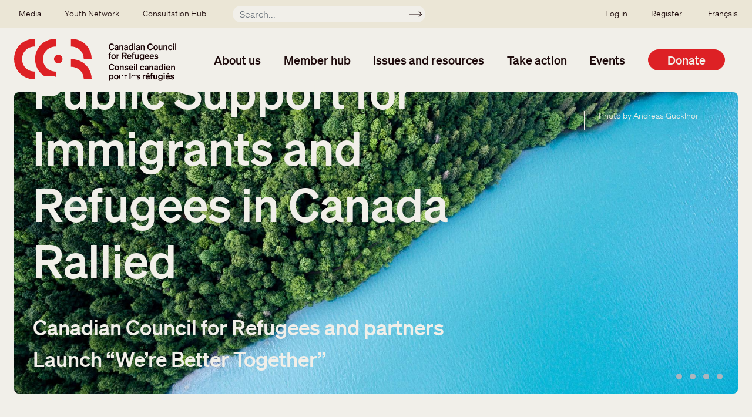

--- FILE ---
content_type: text/html; charset=UTF-8
request_url: https://ccrweb.ca/en?page=19
body_size: 9680
content:
<!DOCTYPE html>
<html lang="en" dir="ltr" prefix="content: http://purl.org/rss/1.0/modules/content/  dc: http://purl.org/dc/terms/  foaf: http://xmlns.com/foaf/0.1/  og: http://ogp.me/ns#  rdfs: http://www.w3.org/2000/01/rdf-schema#  schema: http://schema.org/  sioc: http://rdfs.org/sioc/ns#  sioct: http://rdfs.org/sioc/types#  skos: http://www.w3.org/2004/02/skos/core#  xsd: http://www.w3.org/2001/XMLSchema# ">
  <head>
    <meta charset="utf-8" />
<noscript><style>form.antibot * :not(.antibot-message) { display: none !important; }</style>
</noscript><script>var _paq = _paq || [];(function(){var u=(("https:" == document.location.protocol) ? "https://matomo.koumbit.net/" : "http://matomo.koumbit.net/");_paq.push(["setSiteId", "324"]);_paq.push(["setTrackerUrl", u+"matomo.php"]);_paq.push(["setDoNotTrack", 1]);if (!window.matomo_search_results_active) {_paq.push(["trackPageView"]);}_paq.push(["setIgnoreClasses", ["no-tracking","colorbox"]]);_paq.push(["enableLinkTracking"]);var d=document,g=d.createElement("script"),s=d.getElementsByTagName("script")[0];g.type="text/javascript";g.defer=true;g.async=true;g.src=u+"matomo.js";s.parentNode.insertBefore(g,s);})();</script>
<link rel="canonical" href="https://ccrweb.ca/en" />
<link rel="shortlink" href="https://ccrweb.ca/en" />
<meta name="Generator" content="Drupal 9 (https://www.drupal.org)" />
<meta name="MobileOptimized" content="width" />
<meta name="HandheldFriendly" content="true" />
<meta name="viewport" content="width=device-width, initial-scale=1, shrink-to-fit=no" />
<meta http-equiv="x-ua-compatible" content="ie=edge" />
<link rel="icon" href="/sites/ccrweb.ca/themes/custom/ccrweb_bootstrap/images/CCR_ICON_RED_RGB-square.png" type="image/png" />

    <title>Home | Canadian Council for Refugees</title>
    <link rel="stylesheet" media="all" href="/sites/ccrweb.ca/files/css/css_ah8RvSCrG8AdO2WZOH5ffjdkCbQi2H5Hq338TilwiYs.css" />
<link rel="stylesheet" media="all" href="/sites/ccrweb.ca/files/css/css_JgMWIVqxZl4l0BM0yNqZMJ8z1R7lAqGKAGwIvvbx_0s.css" />

    <script type="application/json" data-drupal-selector="drupal-settings-json">{"path":{"baseUrl":"\/","scriptPath":null,"pathPrefix":"en\/","currentPath":"node\/1","currentPathIsAdmin":false,"isFront":true,"currentLanguage":"en","currentQuery":{"page":"19"}},"pluralDelimiter":"\u0003","suppressDeprecationErrors":true,"gtag":{"tagId":"G-CVGVXNDS83","consentMode":true,"otherIds":[],"events":[],"additionalConfigInfo":[]},"ajaxPageState":{"libraries":"bootstrap_barrio\/form,bootstrap_barrio\/global-styling,bootstrap_barrio\/image_fluid,bootstrap_barrio\/links,bootstrap_barrio\/messages_light,bootstrap_barrio\/node,ccrweb_bootstrap\/global-styling,ckeditor_accordion\/accordion_style,google_tag\/gtag,google_tag\/gtag.ajax,matomo\/matomo,system\/base,tb_megamenu\/base,tb_megamenu\/styles,views\/views.module,views_slideshow\/jquery_hoverIntent,views_slideshow\/pager_bullets,views_slideshow\/widget_info,views_slideshow_cycle\/jquery_cycle,views_slideshow_cycle\/json2,views_slideshow_cycle\/views_slideshow_cycle,wildapricot_watm\/watm","theme":"ccrweb_bootstrap","theme_token":null},"ajaxTrustedUrl":{"\/en\/search":true},"matomo":{"disableCookies":false,"trackMailto":true},"ckeditorAccordion":{"accordionStyle":{"collapseAll":1,"keepRowsOpen":0}},"viewsSlideshowPagerFields":{"slideshow-block_1":{"bottom":{"activatePauseOnHover":0}}},"viewsSlideshowPager":{"slideshow-block_1":{"bottom":{"type":"viewsSlideshowPagerBullets"}}},"viewsSlideshowCycle":{"#views_slideshow_cycle_main_slideshow-block_1":{"num_divs":4,"id_prefix":"#views_slideshow_cycle_main_","div_prefix":"#views_slideshow_cycle_div_","vss_id":"slideshow-block_1","effect":"fade","transition_advanced":0,"timeout":5000,"speed":700,"delay":0,"sync":1,"random":0,"pause":1,"pause_on_click":0,"action_advanced":0,"start_paused":0,"remember_slide":0,"remember_slide_days":1,"pause_in_middle":0,"pause_when_hidden":0,"pause_when_hidden_type":"full","amount_allowed_visible":"","nowrap":0,"fixed_height":1,"items_per_slide":1,"items_per_slide_first":0,"items_per_slide_first_number":1,"wait_for_image_load":1,"wait_for_image_load_timeout":3000,"cleartype":0,"cleartypenobg":0,"advanced_options":"{}","advanced_options_choices":0,"advanced_options_entry":""}},"viewsSlideshow":{"slideshow-block_1":{"methods":{"goToSlide":["viewsSlideshowPager","viewsSlideshowSlideCounter","viewsSlideshowCycle"],"nextSlide":["viewsSlideshowPager","viewsSlideshowSlideCounter","viewsSlideshowCycle"],"pause":["viewsSlideshowControls","viewsSlideshowCycle"],"play":["viewsSlideshowControls","viewsSlideshowCycle"],"previousSlide":["viewsSlideshowPager","viewsSlideshowSlideCounter","viewsSlideshowCycle"],"transitionBegin":["viewsSlideshowPager","viewsSlideshowSlideCounter"],"transitionEnd":[]},"paused":0}},"TBMegaMenu":{"TBElementsCounter":{"column":null},"theme":"ccrweb_bootstrap","tbm-main":{"arrows":""}},"user":{"uid":0,"permissionsHash":"aa6776ef2121181df2f976389016250890b2529dc0273231ff65331b386169a0"}}</script>
<script src="/sites/ccrweb.ca/files/js/js_h8XEykcoKrSodVOKnCw-D5aZzmfZknKYas-5JcE7mlk.js"></script>
<script src="/sites/ccrweb.ca/modules/contrib/google_tag/js/gtag.js?t5z77q"></script>
<script src="/sites/ccrweb.ca/files/js/js_wVtYs1F3VxOLBSY4nViK99BB0KqobWrwu1rJ9dWbsf8.js"></script>

  </head>
  <body class="layout-no-sidebars page-node-1 path-frontpage node--type-page">
    <a href="#main-content" class="visually-hidden-focusable">
      Skip to main content
    </a>
    
      <div class="dialog-off-canvas-main-canvas" data-off-canvas-main-canvas>
    <div id="page-wrapper">
  <div id="page">
    <header id="header" class="header" role="banner" aria-label="Site header">
                        <nav class="navbar navbar-dark bg-secondary" id="navbar-top">
                          <section class="row region region-secondary-menu">
    <nav role="navigation" aria-labelledby="block-secondarymenu-menu" id="block-secondarymenu" class="block block-menu navigation menu--secondary-menu">
            
  <h2 class="visually-hidden" id="block-secondarymenu-menu">Secondary menu</h2>
  

        
              <ul class="clearfix nav">
                    <li class="nav-item menu-item--collapsed">
                <a href="/en/media" class="nav-link nav-link--en-media" data-drupal-link-system-path="media">Media</a>
              </li>
                <li class="nav-item menu-item--collapsed">
                <a href="/en/youth/welcome" class="nav-link nav-link--en-youth-welcome" data-drupal-link-system-path="node/6344">Youth Network</a>
              </li>
                <li class="nav-item menu-item--collapsed">
                <a href="/en/Winnipeg2025" class="nav-link nav-link--en-winnipeg2025" data-drupal-link-system-path="node/36484">Consultation Hub</a>
              </li>
        </ul>
  


  </nav>
<div class="views-exposed-form block block-views block-views-exposed-filter-blocksearch-index-page-1" data-drupal-selector="views-exposed-form-search-index-page-1" id="block-exposedformsearch-indexpage-1-mini">
  
    
      <div class="content">
      
<form action="/en/search" method="get" id="views-exposed-form-search-index-page-1" accept-charset="UTF-8">
  <div class="d-flex flex-wrap">
  





  <div class="js-form-item js-form-type-textfield form-type-textfield js-form-item-keyword form-item-keyword form-no-label mb-3">
                    <input placeholder="Search..." data-drupal-selector="edit-keyword" type="text" id="edit-keyword" name="keyword" value="" size="30" maxlength="128" class="form-control" />

                      </div>
<div data-drupal-selector="edit-actions" class="form-actions js-form-wrapper form-wrapper mb-3" id="edit-actions"><button data-drupal-selector="edit-submit-search-index" type="submit" id="edit-submit-search-index" value="Apply" class="button js-form-submit form-submit btn btn-">Apply</button>
</div>

</div>

</form>

    </div>
  </div>

  </section>

                <nav role="navigation" aria-labelledby="block-ssousermenu-menu" id="block-ssousermenu" class="block block-menu navigation menu--sso-user-menu">
            
  <h2 class="visually-hidden" id="block-ssousermenu-menu">SSO user menu</h2>
  

        
              <ul class="clearfix nav">
                    <li class="nav-item">
                <a href="/user/login" class="nav-link nav-link--user-login">Log in</a>
              </li>
                <li class="nav-item">
                <a href="/en/node/34308" class="nav-link nav-link--en-node-34308" data-drupal-link-system-path="node/34308">Register</a>
              </li>
        </ul>
  


  </nav>


                              <div class="form-inline navbar-form ml-auto">
                    <section class="row  region region-top-header-form">
    <div class="language-switcher-language-url block block-language block-language-blocklanguage-interface" id="block-selecteurdelangue" role="navigation">
  
    
      <div class="content">
      

  <nav class="links nav links-inline"><span hreflang="en" data-drupal-link-query="{&quot;page&quot;:&quot;19&quot;}" data-drupal-link-system-path="node/1" class="en nav-link is-active"><a href="/en/home?page=19" class="language-link is-active" hreflang="en" data-drupal-link-query="{&quot;page&quot;:&quot;19&quot;}" data-drupal-link-system-path="node/1">English</a></span><span hreflang="fr" data-drupal-link-query="{&quot;page&quot;:&quot;19&quot;}" data-drupal-link-system-path="node/1" class="fr nav-link"><a href="/fr/accueil?page=19" class="language-link" hreflang="fr" data-drupal-link-query="{&quot;page&quot;:&quot;19&quot;}" data-drupal-link-system-path="node/1">Français</a></span></nav>

    </div>
  </div>

  </section>

                </div>
                                  </nav>
                <nav class="navbar navbar-light bg-transparent navbar-expand-lg" id="navbar-main">
                          <a href="/en" title="Home" rel="home" class="navbar-brand">
          <img src="/sites/ccrweb.ca/themes/custom/ccrweb_bootstrap/images/CCR_OFFICIAL_LOGO_OC_RGB.svg" alt="Home" class="img-fluid d-inline-block align-top" />
        <span class="ml-2 d-none d-md-inline"></span>
  </a>
<div id="block-mainnavigation" class="block block-tb-megamenu block-tb-megamenu-menu-blockmain">
  
    
      <div class="content">
      <style type="text/css">
  .tbm.animate .tbm-item > .tbm-submenu, .tbm.animate.slide .tbm-item > .tbm-submenu > div {
    transition-delay: 100ms;  -webkit-transition-delay: 100ms;  -ms-transition-delay: 100ms;  -o-transition-delay: 100ms;  transition-duration: 200ms;  -webkit-transition-duration: 200ms;  -ms-transition-duration: 200ms;  -o-transition-duration: 200ms;
  }
</style>
<nav  class="tbm tbm-main tbm-no-arrows animate fading" id="tbm-main" data-breakpoint="1200" data-duration="200" data-delay="100" aria-label="main navigation">
      <button class="tbm-button" type="button">
      <span class="tbm-button-container">
        <span></span>
        <span></span>
        <span></span>
        <span></span>
      </span>
    </button>
    <div class="tbm-collapse ">
    <ul  class="tbm-nav level-0 items-6" role="list" >
          <li  class="tbm-item level-1 tbm-item--has-dropdown" aria-level="1" >
      <div class="tbm-link-container">
            <span class="tbm-link level-1 no-link tbm-toggle" tabindex="0" aria-expanded="false">
                About us
          </span>
                <button class="tbm-submenu-toggle"><span class="visually-hidden">Toggle submenu</span></button>
          </div>
    <div  class="tbm-submenu tbm-item-child" role="list">
      <div  class="tbm-row">
      <div  class="tbm-column span12">
  <div class="tbm-column-inner">
               <ul  class="tbm-subnav level-1 items-1" role="list">
          <li  class="tbm-item level-2 tbm-group" aria-level="2" >
      <div class="tbm-link-container">
            <span class="tbm-link level-2 no-link tbm-group-title" tabindex="0" aria-expanded="false">
                Who we are
          </span>
            </div>
    <div  class="tbm-group-container tbm-item-child" role="list">
      <div  class="tbm-row">
      <div  class="tbm-column span12">
  <div class="tbm-column-inner">
               <ul  class="tbm-subnav level-2 items-9" role="list">
        <li  class="tbm-item level-3 tbm-group" aria-level="3" >
      <div class="tbm-link-container">
            <a href="/en/about-ccr"  class="tbm-link level-3 tbm-group-title" aria-expanded="false">
                About the CCR
          </a>
            </div>
    <div  class="tbm-group-container tbm-item-child" role="list">
      <div  class="tbm-row">
      <div  class="tbm-column span12">
  <div class="tbm-column-inner">
               <ul  class="tbm-subnav level-3 items-4" role="list">
        <li  class="tbm-item level-4" aria-level="4" >
      <div class="tbm-link-container">
            <a href="/en/40-years"  class="tbm-link level-4">
                History
          </a>
            </div>
    
</li>

        <li  class="tbm-item level-4" aria-level="4" >
      <div class="tbm-link-container">
            <a href="/en/ccr-anti-oppression-policy"  class="tbm-link level-4">
                Anti-Oppression Policy
          </a>
            </div>
    
</li>

        <li  class="tbm-item level-4" aria-level="4" >
      <div class="tbm-link-container">
            <a href="/en/ccr-guiding-statement-indigenous-peoples"  class="tbm-link level-4">
                Guiding Statement on Indigenous Peoples
          </a>
            </div>
    
</li>

        <li  class="tbm-item level-4" aria-level="4" >
      <div class="tbm-link-container">
            <a href="/en/ccr-refugee-participation"  class="tbm-link level-4">
                Refugee participation
          </a>
            </div>
    
</li>

  </ul>

      </div>
</div>

  </div>

  </div>

</li>

        <li  class="tbm-item level-3" aria-level="3" >
      <div class="tbm-link-container">
            <a href="/en/members"  class="tbm-link level-3">
                Member list
          </a>
            </div>
    
</li>

        <li  class="tbm-item level-3" aria-level="3" >
      <div class="tbm-link-container">
            <a href="/en/get-involved"  class="tbm-link level-3">
                How to get involved
          </a>
            </div>
    
</li>

        <li  class="tbm-item level-3" aria-level="3" >
      <div class="tbm-link-container">
            <a href="/en/annual-reports"  class="tbm-link level-3">
                Annual reports
          </a>
            </div>
    
</li>

        <li  class="tbm-item level-3" aria-level="3" >
      <div class="tbm-link-container">
            <a href="/en/ccr-structure"  class="tbm-link level-3">
                Structure
          </a>
            </div>
    
</li>

        <li  class="tbm-item level-3" aria-level="3" >
      <div class="tbm-link-container">
            <a href="/en/executive-committee"  class="tbm-link level-3">
                Executive Committee
          </a>
            </div>
    
</li>

        <li  class="tbm-item level-3" aria-level="3" >
      <div class="tbm-link-container">
            <a href="/en/working-group-co-chairs"  class="tbm-link level-3">
                Working Group Co-chairs
          </a>
            </div>
    
</li>

        <li  class="tbm-item level-3" aria-level="3" >
      <div class="tbm-link-container">
            <a href="/en/ccr-staff"  class="tbm-link level-3">
                Staff
          </a>
            </div>
    
</li>

        <li  class="tbm-item level-3" aria-level="3" >
      <div class="tbm-link-container">
            <a href="/en/contact"  class="tbm-link level-3">
                Contact us
          </a>
            </div>
    
</li>

  </ul>

      </div>
</div>

  </div>

  </div>

</li>

  </ul>

      </div>
</div>

  </div>

      <div  class="tbm-row">
      <div  class="tbm-column span12">
  <div class="tbm-column-inner">
                 <div  class="tbm-block">
    <div class="block-inner">
      <div id="block-block-contentfe6a6332-cf29-4c4d-a3d7-00461dc440fb" class="block-content-basic block block-block-content block-block-contentfe6a6332-cf29-4c4d-a3d7-00461dc440fb">
  
    
      <div class="content">
      
            <div class="clearfix text-formatted field field--name-body field--type-text-with-summary field--label-hidden field__item"><p><a class="btn btn-secondary" href="/en/join">Join the CCR </a></p>
</div>
      
    </div>
  </div>

    </div>
  </div>

      </div>
</div>

  </div>

  </div>

</li>

          <li  class="tbm-item level-1 tbm-item--has-dropdown" aria-level="1" >
      <div class="tbm-link-container">
            <span class="tbm-link level-1 no-link tbm-toggle" tabindex="0" aria-expanded="false">
                Member hub
          </span>
                <button class="tbm-submenu-toggle"><span class="visually-hidden">Toggle submenu</span></button>
          </div>
    <div  class="tbm-submenu tbm-item-child" role="list">
      <div  class="tbm-row">
      <div  class="tbm-column span4">
  <div class="tbm-column-inner">
               <ul  class="tbm-subnav level-1 items-1" role="list">
          <li  class="tbm-item level-2 tbm-group" aria-level="2" >
      <div class="tbm-link-container">
            <span class="tbm-link level-2 no-link tbm-group-title" tabindex="0" aria-expanded="false">
                Directory
          </span>
            </div>
    <div  class="tbm-group-container tbm-item-child" role="list">
      <div  class="tbm-row">
      <div  class="tbm-column span12">
  <div class="tbm-column-inner">
               <ul  class="tbm-subnav level-2 items-1" role="list">
        <li  class="tbm-item level-3" aria-level="3" >
      <div class="tbm-link-container">
            <a href="/en/members"  class="tbm-link level-3">
                Member organizations
          </a>
            </div>
    
</li>

  </ul>

      </div>
</div>

  </div>

  </div>

</li>

  </ul>

      </div>
</div>

      <div  class="tbm-column span4">
  <div class="tbm-column-inner">
               <ul  class="tbm-subnav level-1 items-1" role="list">
          <li  class="tbm-item level-2 tbm-group" aria-level="2" >
      <div class="tbm-link-container">
            <span class="tbm-link level-2 no-link tbm-group-title" tabindex="0" aria-expanded="false">
                Member Resources
          </span>
            </div>
    <div  class="tbm-group-container tbm-item-child" role="list">
      <div  class="tbm-row">
      <div  class="tbm-column span12">
  <div class="tbm-column-inner">
               <ul  class="tbm-subnav level-2 items-3" role="list">
        <li  class="tbm-item level-3 tbm-group" aria-level="3" >
      <div class="tbm-link-container">
            <a href="/en/group/immigration-and-settlement"  class="tbm-link level-3 tbm-group-title" aria-expanded="false">
                Immigration and Settlement
          </a>
            </div>
    <div  class="tbm-group-container tbm-item-child" role="list">
      <div  class="tbm-row">
      <div  class="tbm-column span12">
  <div class="tbm-column-inner">
               <ul  class="tbm-subnav level-3 items-1" role="list">
        <li  class="tbm-item level-4" aria-level="4" >
      <div class="tbm-link-container">
            <a href="/en/immigration-and-settlement-tools-and-resources"  class="tbm-link level-4">
                Immigration and Settlement Working Group: Tools and Resources
          </a>
            </div>
    
</li>

  </ul>

      </div>
</div>

  </div>

  </div>

</li>

        <li  class="tbm-item level-3" aria-level="3" >
      <div class="tbm-link-container">
            <a href="/en/group/inland-protection"  class="tbm-link level-3">
                Inland Protection
          </a>
            </div>
    
</li>

        <li  class="tbm-item level-3" aria-level="3" >
      <div class="tbm-link-container">
            <a href="/en/group/overseas-protection-and-resettlement"  class="tbm-link level-3">
                Overseas Protection and Resettlement
          </a>
            </div>
    
</li>

  </ul>

      </div>
</div>

  </div>

  </div>

</li>

  </ul>

      </div>
</div>

      <div  class="tbm-column span4">
  <div class="tbm-column-inner">
               <ul  class="tbm-subnav level-1 items-1" role="list">
          <li  class="tbm-item level-2 tbm-group" aria-level="2" >
      <div class="tbm-link-container">
            <span class="tbm-link level-2 no-link tbm-group-title" tabindex="0" aria-expanded="false">
                Join the CCR
          </span>
            </div>
    <div  class="tbm-group-container tbm-item-child" role="list">
      <div  class="tbm-row">
      <div  class="tbm-column span12">
  <div class="tbm-column-inner">
               <ul  class="tbm-subnav level-2 items-1" role="list">
        <li  class="tbm-item level-3 tbm-group" aria-level="3" >
      <div class="tbm-link-container">
            <a href="/en/join"  class="tbm-link level-3 tbm-group-title" aria-expanded="false">
                About the membership
          </a>
            </div>
    <div  class="tbm-group-container tbm-item-child" role="list">
      <div  class="tbm-row">
      <div  class="tbm-column span12">
  <div class="tbm-column-inner">
               <ul  class="tbm-subnav level-3 items-4" role="list">
        <li  class="tbm-item level-4" aria-level="4" >
      <div class="tbm-link-container">
            <a href="/en/join/members"  class="tbm-link level-4">
                Members
          </a>
            </div>
    
</li>

        <li  class="tbm-item level-4" aria-level="4" >
      <div class="tbm-link-container">
            <a href="/en/join/associate-members"  class="tbm-link level-4">
                Associate Members
          </a>
            </div>
    
</li>

        <li  class="tbm-item level-4" aria-level="4" >
      <div class="tbm-link-container">
            <a href="/en/join/ngos-outside-canada"  class="tbm-link level-4">
                NGOs outside Canada
          </a>
            </div>
    
</li>

        <li  class="tbm-item level-4" aria-level="4" >
      <div class="tbm-link-container">
            <a href="/en/join/observers"  class="tbm-link level-4">
                Observers
          </a>
            </div>
    
</li>

  </ul>

      </div>
</div>

  </div>

  </div>

</li>

  </ul>

      </div>
</div>

      <div  class="tbm-column span12">
  <div class="tbm-column-inner">
               <ul  class="tbm-subnav level-2 items-3" role="list">
        <li  class="tbm-item level-3" aria-level="3" >
      <div class="tbm-link-container">
            <a href="/en/join/about"  class="tbm-link level-3">
                Benefits
          </a>
            </div>
    
</li>

        <li  class="tbm-item level-3" aria-level="3" >
      <div class="tbm-link-container">
            <a href="/en/membership-fee-scale"  class="tbm-link level-3">
                Fees
          </a>
            </div>
    
</li>

        <li  class="tbm-item level-3" aria-level="3" >
      <div class="tbm-link-container">
            <a href="/en/join/questions"  class="tbm-link level-3">
                FAQ
          </a>
            </div>
    
</li>

  </ul>

      </div>
</div>

  </div>

  </div>

</li>

  </ul>

      </div>
</div>

  </div>

      <div  class="tbm-row">
      <div  class="tbm-column span12">
  <div class="tbm-column-inner">
                 <div  class="tbm-block">
    <div class="block-inner">
      <div id="block-block-contentfe6a6332-cf29-4c4d-a3d7-00461dc440fb--2" class="block-content-basic block block-block-content block-block-contentfe6a6332-cf29-4c4d-a3d7-00461dc440fb">
  
    
      <div class="content">
      
            <div class="clearfix text-formatted field field--name-body field--type-text-with-summary field--label-hidden field__item"><p><a class="btn btn-secondary" href="/en/join">Join the CCR </a></p>
</div>
      
    </div>
  </div>

    </div>
  </div>

      </div>
</div>

  </div>

  </div>

</li>

          <li  class="tbm-item level-1 tbm-item--has-dropdown" aria-level="1" >
      <div class="tbm-link-container">
            <span class="tbm-link level-1 no-link tbm-toggle" tabindex="0" aria-expanded="false">
                Issues and resources
          </span>
                <button class="tbm-submenu-toggle"><span class="visually-hidden">Toggle submenu</span></button>
          </div>
    <div  class="tbm-submenu tbm-item-child" role="list">
      <div  class="tbm-row">
      <div  class="tbm-column span4">
  <div class="tbm-column-inner">
               <ul  class="tbm-subnav level-1 items-1" role="list">
          <li  class="tbm-item level-2 tbm-group" aria-level="2" >
      <div class="tbm-link-container">
            <span class="tbm-link level-2 no-link tbm-group-title" tabindex="0" aria-expanded="false">
                Library
          </span>
            </div>
    <div  class="tbm-group-container tbm-item-child" role="list">
      <div  class="tbm-row">
      <div  class="tbm-column span12">
  <div class="tbm-column-inner">
               <ul  class="tbm-subnav level-2 items-3" role="list">
        <li  class="tbm-item level-3 tbm-group" aria-level="3" >
      <div class="tbm-link-container">
            <a href="/en/library"  class="tbm-link level-3 tbm-group-title" aria-expanded="false">
                All CCR Resources
          </a>
            </div>
    <div  class="tbm-group-container tbm-item-child" role="list">
      <div  class="tbm-row">
      <div  class="tbm-column span12">
  <div class="tbm-column-inner">
               <ul  class="tbm-subnav level-3 items-3" role="list">
        <li  class="tbm-item level-4" aria-level="4" >
      <div class="tbm-link-container">
            <a href="/en/consultation-reports"  class="tbm-link level-4">
                Consultation Reports
          </a>
            </div>
    
</li>

        <li  class="tbm-item level-4" aria-level="4" >
      <div class="tbm-link-container">
            <a href="/en/resolutions"  class="tbm-link level-4">
                Resolutions Database
          </a>
            </div>
    
</li>

        <li  class="tbm-item level-4" aria-level="4" >
      <div class="tbm-link-container">
            <a href="/en/submissions"  class="tbm-link level-4">
                Submissions
          </a>
            </div>
    
</li>

  </ul>

      </div>
</div>

  </div>

  </div>

</li>

        <li  class="tbm-item level-3" aria-level="3" >
      <div class="tbm-link-container">
            <a href="/en/issue-pages"  class="tbm-link level-3">
                Specific issues
          </a>
            </div>
    
</li>

        <li  class="tbm-item level-3" aria-level="3" >
      <div class="tbm-link-container">
            <a href="/en/looking-ccr-website"  class="tbm-link level-3">
                Looking for...?
          </a>
            </div>
    
</li>

  </ul>

      </div>
</div>

  </div>

  </div>

</li>

  </ul>

      </div>
</div>

      <div  class="tbm-column span4">
  <div class="tbm-column-inner">
               <ul  class="tbm-subnav level-1 items-1" role="list">
          <li  class="tbm-item level-2 tbm-group" aria-level="2" >
      <div class="tbm-link-container">
            <span class="tbm-link level-2 no-link tbm-group-title" tabindex="0" aria-expanded="false">
                Recent Information
          </span>
            </div>
    <div  class="tbm-group-container tbm-item-child" role="list">
      <div  class="tbm-row">
      <div  class="tbm-column span12">
  <div class="tbm-column-inner">
               <ul  class="tbm-subnav level-2 items-1" role="list">
        <li  class="tbm-item level-3" aria-level="3" >
      <div class="tbm-link-container">
            <a href="/en/recent"  class="tbm-link level-3">
                All recent updates
          </a>
            </div>
    
</li>

  </ul>

      </div>
</div>

  </div>

  </div>

</li>

  </ul>

      </div>
</div>

  </div>

      <div  class="tbm-row">
      <div  class="tbm-column span12">
  <div class="tbm-column-inner">
                 <div  class="tbm-block">
    <div class="block-inner">
      <div id="block-block-content7c963565-8094-41cb-8efc-9f8d9be0e523" class="block-content-basic block block-block-content block-block-content7c963565-8094-41cb-8efc-9f8d9be0e523">
  
    
      <div class="content">
      
            <div class="clearfix text-formatted field field--name-body field--type-text-with-summary field--label-hidden field__item"><p><a class="btn btn-secondary" href="/en/stay-informed">Stay informed</a></p>
</div>
      
    </div>
  </div>

    </div>
  </div>

      </div>
</div>

  </div>

  </div>

</li>

          <li  class="tbm-item level-1 tbm-item--has-dropdown" aria-level="1" >
      <div class="tbm-link-container">
            <span class="tbm-link level-1 no-link tbm-toggle" tabindex="0" aria-expanded="false">
                Take action
          </span>
                <button class="tbm-submenu-toggle"><span class="visually-hidden">Toggle submenu</span></button>
          </div>
    <div  class="tbm-submenu tbm-item-child" role="list">
      <div  class="tbm-row">
      <div  class="tbm-column span4">
  <div class="tbm-column-inner">
               <ul  class="tbm-subnav level-1 items-1" role="list">
          <li  class="tbm-item level-2 tbm-group" aria-level="2" >
      <div class="tbm-link-container">
            <span class="tbm-link level-2 no-link tbm-group-title" tabindex="0" aria-expanded="false">
                Take action
          </span>
            </div>
    <div  class="tbm-group-container tbm-item-child" role="list">
      <div  class="tbm-row">
      <div  class="tbm-column span12">
  <div class="tbm-column-inner">
               <ul  class="tbm-subnav level-2 items-2" role="list">
        <li  class="tbm-item level-3" aria-level="3" >
      <div class="tbm-link-container">
            <a href="/en/action"  class="tbm-link level-3">
                Action requests
          </a>
            </div>
    
</li>

        <li  class="tbm-item level-3" aria-level="3" >
      <div class="tbm-link-container">
            <a href="/en/get-involved"  class="tbm-link level-3">
                Getting involved with the CCR
          </a>
            </div>
    
</li>

  </ul>

      </div>
</div>

  </div>

  </div>

</li>

  </ul>

      </div>
</div>

      <div  class="tbm-column span4">
  <div class="tbm-column-inner">
               <ul  class="tbm-subnav level-1 items-1" role="list">
          <li  class="tbm-item level-2 tbm-group" aria-level="2" >
      <div class="tbm-link-container">
            <span class="tbm-link level-2 no-link tbm-group-title" tabindex="0" aria-expanded="false">
                Outreach
          </span>
            </div>
    <div  class="tbm-group-container tbm-item-child" role="list">
      <div  class="tbm-row">
      <div  class="tbm-column span12">
  <div class="tbm-column-inner">
               <ul  class="tbm-subnav level-2 items-2" role="list">
        <li  class="tbm-item level-3" aria-level="3" >
      <div class="tbm-link-container">
            <a href="/en/outreach"  class="tbm-link level-3">
                Public education
          </a>
            </div>
    
</li>

        <li  class="tbm-item level-3" aria-level="3" >
      <div class="tbm-link-container">
            <a href="/en/tools-action"  class="tbm-link level-3">
                Tools for action
          </a>
            </div>
    
</li>

  </ul>

      </div>
</div>

  </div>

  </div>

</li>

  </ul>

      </div>
</div>

  </div>

      <div  class="tbm-row">
      <div  class="tbm-column span12">
  <div class="tbm-column-inner">
                 <div  class="tbm-block">
    <div class="block-inner">
      <div id="block-block-content7c963565-8094-41cb-8efc-9f8d9be0e523--2" class="block-content-basic block block-block-content block-block-content7c963565-8094-41cb-8efc-9f8d9be0e523">
  
    
      <div class="content">
      
            <div class="clearfix text-formatted field field--name-body field--type-text-with-summary field--label-hidden field__item"><p><a class="btn btn-secondary" href="/en/stay-informed">Stay informed</a></p>
</div>
      
    </div>
  </div>

    </div>
  </div>

      </div>
</div>

  </div>

  </div>

</li>

          <li  class="tbm-item level-1 tbm-item--has-dropdown" aria-level="1" >
      <div class="tbm-link-container">
            <span class="tbm-link level-1 no-link tbm-toggle" tabindex="0" aria-expanded="false">
                Events
          </span>
                <button class="tbm-submenu-toggle"><span class="visually-hidden">Toggle submenu</span></button>
          </div>
    <div  class="tbm-submenu tbm-item-child" role="list">
      <div  class="tbm-row">
      <div  class="tbm-column span6">
  <div class="tbm-column-inner">
               <ul  class="tbm-subnav level-1 items-1" role="list">
          <li  class="tbm-item level-2 tbm-group" aria-level="2" >
      <div class="tbm-link-container">
            <span class="tbm-link level-2 no-link tbm-group-title" tabindex="0" aria-expanded="false">
                Meetings
          </span>
            </div>
    <div  class="tbm-group-container tbm-item-child" role="list">
      <div  class="tbm-row">
      <div  class="tbm-column span12">
  <div class="tbm-column-inner">
               <ul  class="tbm-subnav level-2 items-2" role="list">
        <li  class="tbm-item level-3" aria-level="3" >
      <div class="tbm-link-container">
            <a href="/en/meetings"  class="tbm-link level-3">
                Upcoming meetings
          </a>
            </div>
    
</li>

        <li  class="tbm-item level-3" aria-level="3" >
      <div class="tbm-link-container">
            <a href="/en/consultation-reports"  class="tbm-link level-3">
                Consultation reports
          </a>
            </div>
    
</li>

  </ul>

      </div>
</div>

  </div>

  </div>

</li>

  </ul>

      </div>
</div>

      <div  class="tbm-column span6">
  <div class="tbm-column-inner">
               <ul  class="tbm-subnav level-1 items-1" role="list">
          <li  class="tbm-item level-2 tbm-group" aria-level="2" >
      <div class="tbm-link-container">
            <span class="tbm-link level-2 no-link tbm-group-title" tabindex="0" aria-expanded="false">
                Webinars
          </span>
            </div>
    <div  class="tbm-group-container tbm-item-child" role="list">
      <div  class="tbm-row">
      <div  class="tbm-column span12">
  <div class="tbm-column-inner">
               <ul  class="tbm-subnav level-2 items-1" role="list">
        <li  class="tbm-item level-3" aria-level="3" >
      <div class="tbm-link-container">
            <a href="/en/webinars"  class="tbm-link level-3">
                Upcoming webinars
          </a>
            </div>
    
</li>

  </ul>

      </div>
</div>

  </div>

  </div>

</li>

  </ul>

      </div>
</div>

  </div>

  </div>

</li>

        <li  class="tbm-item level-1 tbm-item--has-dropdown" aria-level="1" >
      <div class="tbm-link-container">
            <a href="/en/donate"  class="tbm-link level-1 tbm-toggle" aria-expanded="false">
                Donate
          </a>
                <button class="tbm-submenu-toggle"><span class="visually-hidden">Toggle submenu</span></button>
          </div>
    <div  class="tbm-submenu tbm-item-child" role="list">
      <div  class="tbm-row">
      <div  class="tbm-column span12">
  <div class="tbm-column-inner">
               <ul  class="tbm-subnav level-1 items-1" role="list">
          <li  class="tbm-item level-2 tbm-group" aria-level="2" >
      <div class="tbm-link-container">
            <span class="tbm-link level-2 no-link tbm-group-title" tabindex="0" aria-expanded="false">
                Donate
          </span>
            </div>
    <div  class="tbm-group-container tbm-item-child" role="list">
      <div  class="tbm-row">
      <div  class="tbm-column span12">
  <div class="tbm-column-inner">
               <ul  class="tbm-subnav level-2 items-2" role="list">
        <li  class="tbm-item level-3 tbm-group" aria-level="3" >
      <div class="tbm-link-container">
            <a href="/en/donate-messaging-campaign-2025"  class="tbm-link level-3 tbm-group-title" aria-expanded="false">
                Donate to the messaging campaign!
          </a>
            </div>
    <div  class="tbm-group-container tbm-item-child" role="list">
      <div  class="tbm-row">
      <div  class="tbm-column span12">
  <div class="tbm-column-inner">
               <ul  class="tbm-subnav level-3 items-2" role="list">
        <li  class="tbm-item level-4" aria-level="4" >
      <div class="tbm-link-container">
            <a href="/en/donate-messaging-campaign-2025-individual"  class="tbm-link level-4">
                Donations from individuals
          </a>
            </div>
    
</li>

        <li  class="tbm-item level-4" aria-level="4" >
      <div class="tbm-link-container">
            <a href="/en/donate-messaging-campaign-2025-organization"  class="tbm-link level-4">
                Donations from organizations
          </a>
            </div>
    
</li>

  </ul>

      </div>
</div>

  </div>

  </div>

</li>

        <li  class="tbm-item level-3" aria-level="3" >
      <div class="tbm-link-container">
            <a href="/en/subscribe"  class="tbm-link level-3">
                Stay informed
          </a>
            </div>
    
</li>

  </ul>

      </div>
</div>

      <div  class="tbm-column span12">
  <div class="tbm-column-inner">
               <ul  class="tbm-subnav level-2 items-3" role="list">
        <li  class="tbm-item level-3 tbm-group" aria-level="3" >
      <div class="tbm-link-container">
            <a href="/en/donate/other-ways-to-donate"  class="tbm-link level-3 tbm-group-title" aria-expanded="false">
                Other ways to support
          </a>
            </div>
    <div  class="tbm-group-container tbm-item-child" role="list">
      <div  class="tbm-row">
      <div  class="tbm-column span12">
  <div class="tbm-column-inner">
               <ul  class="tbm-subnav level-3 items-2" role="list">
        <li  class="tbm-item level-4" aria-level="4" >
      <div class="tbm-link-container">
            <a href="/en/donate/endowment-fund"  class="tbm-link level-4">
                Major and legacy donations
          </a>
            </div>
    
</li>

        <li  class="tbm-item level-4" aria-level="4" >
      <div class="tbm-link-container">
            <a href="/en/donation-honour"  class="tbm-link level-4">
                Donate in honour of someone
          </a>
            </div>
    
</li>

  </ul>

      </div>
</div>

  </div>

  </div>

</li>

        <li  class="tbm-item level-3 tbm-group" aria-level="3" >
      <div class="tbm-link-container">
            <a href="/en/francisco-award"  class="tbm-link level-3 tbm-group-title" aria-expanded="false">
                Francisco Rico-Martinez Access to Justice Award
          </a>
            </div>
    <div  class="tbm-group-container tbm-item-child" role="list">
      <div  class="tbm-row">
      <div  class="tbm-column span12">
  <div class="tbm-column-inner">
               <ul  class="tbm-subnav level-3 items-2" role="list">
        <li  class="tbm-item level-4" aria-level="4" >
      <div class="tbm-link-container">
            <a href="/en/call-applications-francisco-award"  class="tbm-link level-4">
                Submit a projet
          </a>
            </div>
    
</li>

        <li  class="tbm-item level-4" aria-level="4" >
      <div class="tbm-link-container">
            <a href="/en/awardees-francisco-rico"  class="tbm-link level-4">
                Awardees
          </a>
            </div>
    
</li>

  </ul>

      </div>
</div>

  </div>

  </div>

</li>

        <li  class="tbm-item level-3" aria-level="3" >
      <div class="tbm-link-container">
            <a href="/en/donate/fundraise-for-ccr"  class="tbm-link level-3">
                Fundraise for the CCR
          </a>
            </div>
    
</li>

  </ul>

      </div>
</div>

      <div  class="tbm-column span12">
  <div class="tbm-column-inner">
               <ul  class="tbm-subnav level-2 items-1" role="list">
        <li  class="tbm-item level-3" aria-level="3" >
      <div class="tbm-link-container">
            <a href="/en/subscribe"  class="tbm-link level-3">
                Stay informed
          </a>
            </div>
    
</li>

  </ul>

      </div>
</div>

  </div>

  </div>

</li>

  </ul>

      </div>
</div>

  </div>

  </div>

</li>

  </ul>

      </div>
  </nav>

<script>
if (window.matchMedia("(max-width: 1200px)").matches) {
  document.getElementById("tbm-main").classList.add('tbm--mobile')
}
</script>
    </div>
  </div>


                                          </nav>
          </header>
          <div class="highlighted">
        <aside class="container-fluid section clearfix" role="complementary">
            <div data-drupal-messages-fallback class="hidden"></div>
<div class="views-element-container block block-views block-views-blockslideshow-block-1" id="block-views-block-slideshow-block-1">
  
    
      <div class="content">
      <div><div class="view view-slideshow view-id-slideshow view-display-id-block_1 js-view-dom-id-857d6d511c8507b3be083e7b13f88bb15e869f92c200e7160675dbe4d67c4f55">
  
    
      
      <div class="view-content row">
        <div class="skin-default">
    
    <div id="views_slideshow_cycle_main_slideshow-block_1" class="views_slideshow_cycle_main views_slideshow_main">
    <div id="views_slideshow_cycle_teaser_section_slideshow-block_1"  class="views_slideshow_cycle_teaser_section">
     <div id="views_slideshow_cycle_div_slideshow-block_1_0"  class="views_slideshow_cycle_slide views_slideshow_slide views-row-1 views-row-odd">
      <div  class="views-row views-row-0 views-row-odd views-row-first">
  <div class="slideshow-item">
    <img loading="lazy" src="/sites/ccrweb.ca/files/styles/slideshow/public/2024-02/andreas-gucklhorn-mawU2PoJWfU-unsplash.jpg?itok=h-lGXnga" width="1920" height="800" alt="Photo by Andreas Gucklhor" typeof="Image" class="image-style-slideshow" />



  <div class="slideshow-front slide-caption slide-text">
    <p>Photo by Andreas Gucklhor</p>
  </div>
  <div class="slideshow-front slide-title slide-text">
    <h1><a href="https://ccrweb.ca/en/release-public-support-immigrants-and-refugees-canada-rallied">Public Support for Immigrants and Refugees in Canada Rallied</a></h1>
    <p>Canadian Council for Refugees and partners Launch “We’re Better Together”</p>
  </div>
</div>
</div>

  </div>

     <div id="views_slideshow_cycle_div_slideshow-block_1_1"  class="views_slideshow_cycle_slide views_slideshow_slide views-row-2 views_slideshow_cycle_hidden views-row-even">
      <div  class="views-row views-row-1 views-row-even">
  <div class="slideshow-item">
    <img loading="lazy" src="/sites/ccrweb.ca/files/styles/slideshow/public/2024-03/aaron-burden-yzgF-AQt1sQ-unsplash.jpg?itok=duTtgdsM" width="1920" height="800" alt="Photo by Aaron Burden" typeof="Image" class="image-style-slideshow" />



  <div class="slideshow-front slide-caption slide-text">
    <p>Photo by Aaron Burden</p>
  </div>
  <div class="slideshow-front slide-title slide-text">
    <h1><a href="https://ccrweb.ca/en/release-rights-groups-issue-urgent-warning-ahead-critical-c-12-vote">Press Release on Bill C-12</a></h1>
    <p>Blocked From Testifying, Civil Society Groups Urge Withdrawal of Bill C-12 Citing Threats to Human Rights and to Fundamental Justice</p>
  </div>
</div>
</div>

  </div>

     <div id="views_slideshow_cycle_div_slideshow-block_1_2"  class="views_slideshow_cycle_slide views_slideshow_slide views-row-3 views_slideshow_cycle_hidden views-row-odd">
      <div  class="views-row views-row-2 views-row-odd">
  <div class="slideshow-item">
    <img loading="lazy" src="/sites/ccrweb.ca/files/styles/slideshow/public/2025-02/qingbao-meng-01_igFr7hd4-unsplash.jpg?itok=iVjrjZhK" width="1920" height="800" alt="Bill C-2 EN" typeof="Image" class="image-style-slideshow" />



  <div class="slideshow-front slide-caption slide-text">
    <p>Photo by Qingbao Meng</p>
  </div>
  <div class="slideshow-front slide-title slide-text">
    <h1><a href="https://ccrweb.ca/en/statement-bill-c-2">Statement on Bill C-2</a></h1>
    <p>CCR is deeply concerned with dangerous new border legislation that erodes refugee rights</p>
  </div>
</div>
</div>

  </div>

     <div id="views_slideshow_cycle_div_slideshow-block_1_3"  class="views_slideshow_cycle_slide views_slideshow_slide views-row-4 views_slideshow_cycle_hidden views-row-even">
      <div  class="views-row views-row-3 views-row-even views-row-last">
  <div class="slideshow-item">
    <img loading="lazy" src="/sites/ccrweb.ca/files/styles/slideshow/public/2025-02/bambi-corro-cIFaRLZ4wvk-unsplash.jpg?itok=Kgq2Tl7e" width="1920" height="800" alt="Stop the Genocide in Gaza (EN)" typeof="Image" class="image-style-slideshow" />



  <div class="slideshow-front slide-caption slide-text">
    <p>Photo by Bambi Corro</p>
  </div>
  <div class="slideshow-front slide-title slide-text">
    <h1><a href="https://ccrweb.ca/en/canadian-government-must-act-stop-genocide-palestinians">Canada Must Act to Stop the Genocide of Palestinians</a></h1>
    <p>CCR calls for immediate action by the Canadian government</p>
  </div>
</div>
</div>

  </div>

  </div>

</div>


          <div class="views-slideshow-controls-bottom clearfix">
        
<div class="item-list"><ul class="widget_pager widget_pager_bottom views-slideshow-pager-bullets views_slideshow_pager_field list-group" id="widget_pager_bottom_slideshow-block_1"><li id="views_slideshow_pager_field_item_bottom_slideshow-block_1_0" class="list-group-item">0</li><li id="views_slideshow_pager_field_item_bottom_slideshow-block_1_1" class="list-group-item">1</li><li id="views_slideshow_pager_field_item_bottom_slideshow-block_1_2" class="list-group-item">2</li><li id="views_slideshow_pager_field_item_bottom_slideshow-block_1_3" class="list-group-item">3</li></ul></div>


      </div>
        </div>

    </div>
  
          </div>
</div>

    </div>
  </div>


        </aside>
      </div>
            <div id="main-wrapper" class="layout-main-wrapper clearfix">
              <div id="main" class="container-fluid">
          
          <div class="row row-offcanvas row-offcanvas-left clearfix">
              <main class="main-content col" id="content" role="main">
                <section class="section">
                  <a id="main-content" tabindex="-1"></a>
                    <section class="row region region-content">
    <div class="views-element-container block block-views block-views-blockmedia-room-block-1" id="block-views-block-media-room-block-1">
  
      <h2>CCR speaks out</h2>
    
      <div class="content">
      <div><div class="ccr-card view view-media-room view-id-media_room view-display-id-block_1 js-view-dom-id-deb7db9d4d735c978bd4b5458ba91852a277cd65431cc8fc7857d3a8e1f7765e">
  
    
      
      <div class="view-content row">
          <div class="card bg-dark text-white col p-1">
    <div class="card-body">
  <h3 class="card-title">Release: Rights Groups Issue Urgent Warning Ahead of Critical C-12 Vote</h3>
  <div class="card-bottom">
      <p class="card-text"><time datetime="2025-11-24T12:00:00Z" class="datetime">November 24 2025</time>
</p>
      <a href="/en/release-rights-groups-issue-urgent-warning-ahead-critical-c-12-vote" class="btn btn-dark">Read more</a>
  </div>
</div>
  </div>
    <div class="card bg-dark text-white col p-1">
    <div class="card-body">
  <h3 class="card-title">Release: Public Support for Immigrants and Refugees in Canada Rallied</h3>
  <div class="card-bottom">
      <p class="card-text"><time datetime="2025-11-12T12:00:00Z" class="datetime">November 12 2025</time>
</p>
      <a href="/en/release-public-support-immigrants-and-refugees-canada-rallied" class="btn btn-dark">Read more</a>
  </div>
</div>
  </div>
    <div class="card bg-dark text-white col p-1">
    <div class="card-body">
  <h3 class="card-title">Release: 2026 Immigration Levels </h3>
  <div class="card-bottom">
      <p class="card-text"><time datetime="2025-11-05T12:00:00Z" class="datetime">November 05 2025</time>
</p>
      <a href="/en/release-2026-immigration-levels" class="btn btn-dark">Read more</a>
  </div>
</div>
  </div>

    </div>
  
          <div class="more-link"><a href="/en/media">Read more</a></div>

      </div>
</div>

    </div>
  </div>
<div class="views-element-container block block-views block-views-blockrecent-block-1" id="block-views-block-recent-block-1">
  
      <h2>New from the CCR</h2>
    
      <div class="content">
      <div><div class="ccr-list view view-recent view-id-recent view-display-id-block_1 js-view-dom-id-66ae9c845c91eb2059c0ce5a7e8e5f4a79b95e5c83a1a7751e786c7957a22561">
  
    
      
      <div class="view-content row">
      <div class="item-list list-unstyled">
  
  <ul>

          <li><div class="views-field views-field-created"><span class="field-content">November 03 2025</span></div><div class="views-field views-field-title"><h3 class="field-content"><a href="/en/2025-resolutions-and-actions" hreflang="en">2025 Resolutions and Actions</a></h3></div><div class="views-field views-field-view-node"><span class="field-content"><a href="/en/2025-resolutions-and-actions" class="btn btn-light">Read more</a></span></div></li>
          <li><div class="views-field views-field-created"><span class="field-content">November 03 2025</span></div><div class="views-field views-field-title"><h3 class="field-content"><a href="/en/2025-resolution-form" hreflang="en">2025 Resolution form</a></h3></div><div class="views-field views-field-view-node"><span class="field-content"><a href="/en/2025-resolution-form" class="btn btn-light">Read more</a></span></div></li>
          <li><div class="views-field views-field-created"><span class="field-content">September 23 2025</span></div><div class="views-field views-field-title"><h3 class="field-content"><a href="/en/psr-intake-measures-comments-rsd-requirement" hreflang="en">PSR Intake Measures: Comments on RSD requirement</a></h3></div><div class="views-field views-field-view-node"><span class="field-content"><a href="/en/psr-intake-measures-comments-rsd-requirement" class="btn btn-light">Read more</a></span></div></li>
          <li><div class="views-field views-field-created"><span class="field-content">July 29 2025</span></div><div class="views-field views-field-title"><h3 class="field-content"><a href="/en/ccr-comments-2026-immigration-levels" hreflang="en">CCR’s Comments for 2026 Immigration Levels</a></h3></div><div class="views-field views-field-view-node"><span class="field-content"><a href="/en/ccr-comments-2026-immigration-levels" class="btn btn-light">Read more</a></span></div></li>
    
  </ul>

</div>

    </div>
  
          <div class="more-link"><a href="/en/recent">See all news</a></div>

      </div>
</div>

    </div>
  </div>
<div id="block-ccrweb-bootstrap-content" class="block block-system block-system-main-block">
  
    
      <div class="content">
      

<article data-history-node-id="1" role="article" about="/en/home" typeof="schema:WebPage" class="node node--type-page node--view-mode-full clearfix">
  <header>
    
          <span property="schema:name" content="Home" class="rdf-meta hidden"></span>

      </header>
  <div class="node__content clearfix">
    


  </div>
</article>

    </div>
  </div>

  </section>

                </section>
                              <div class="featured-bottom">
                  <aside class="container-fluid clearfix" role="complementary">
                    <section class="row region region-featured-bottom-first">
    <nav role="navigation" aria-labelledby="block-workinggroups-menu" id="block-workinggroups" class="block block-menu navigation menu--working-groups">
            
  <h2 class="visually-hidden" id="block-workinggroups-menu">Working groups</h2>
  

        
              <ul class="clearfix nav">
                    <li class="nav-item">
                <a href="/en/group/immigration-and-settlement" class="nav-link btn-lg btn-secondary nav-link--en-group-immigration-and-settlement" data-drupal-link-system-path="node/10849">Immigration and Settlement</a>
              </li>
                <li class="nav-item">
                <a href="/en/group/inland-protection" class="nav-link btn-lg btn-secondary nav-link--en-group-inland-protection" data-drupal-link-system-path="node/10847">Inland Protection</a>
              </li>
                <li class="nav-item">
                <a href="/en/group/overseas-protection-and-resettlement" class="nav-link btn-lg btn-secondary nav-link--en-group-overseas-protection-and-resettlement" data-drupal-link-system-path="node/10848">Overseas Protection and Resettlement</a>
              </li>
        </ul>
  


  </nav>

  </section>

                  
                  
                  </aside>
                </div>
                            </main>
                                  </div>
        </div>
          </div>
        <footer class="site-footer">
              <div class="container-fluid">
                      <div class="site-footer__top clearfix">
                <section class="bg-dark region region-footer-first">
      <a href="/en" title="Home" rel="home" class="navbar-brand">
        <span class="ml-2 d-none d-md-inline">Canadian Council for Refugees</span>
  </a>

  </section>

              
                <section class="bg-dark region region-footer-third">
    <nav role="navigation" aria-labelledby="block-pieddepage-menu" id="block-pieddepage" class="block block-menu navigation menu--footer">
            
  <h2 class="visually-hidden" id="block-pieddepage-menu">Pied de page</h2>
  

        
              <ul class="clearfix nav navbar-nav">
                    <li class="nav-item menu-item--expanded">
                <span class="nav-link nav-link-">Quick links</span>
                                <ul class="menu">
                    <li class="nav-item">
                <a href="/en/meetings" class="nav-link nav-link--en-meetings" data-drupal-link-system-path="node/34299">Meetings</a>
              </li>
                <li class="nav-item">
                <a href="/en/about-ccr" class="nav-link nav-link--en-about-ccr" data-drupal-link-system-path="node/9869">About us</a>
              </li>
                <li class="nav-item">
                <a href="/en/stay-informed" class="nav-link nav-link--en-stay-informed" data-drupal-link-system-path="node/34301">Sign up to stay informed</a>
              </li>
        </ul>
  
              </li>
                <li class="nav-item menu-item--expanded">
                <span class="nav-link nav-link-">Member hub</span>
                                <ul class="menu">
                    <li class="nav-item">
                <a href="/en/group/immigration-and-settlement" class="nav-link nav-link--en-group-immigration-and-settlement" data-drupal-link-system-path="node/10849">Immigration and Settlement</a>
              </li>
                <li class="nav-item">
                <a href="/en/group/inland-protection" class="nav-link nav-link--en-group-inland-protection" data-drupal-link-system-path="node/10847">Inland Protection</a>
              </li>
                <li class="nav-item">
                <a href="/en/group/overseas-protection-and-resettlement" class="nav-link nav-link--en-group-overseas-protection-and-resettlement" data-drupal-link-system-path="node/10848">Overseas Protection and Resettlement</a>
              </li>
        </ul>
  
              </li>
        </ul>
  


  </nav>
<div id="block-contactus" class="block-content-basic block block-block-content block-block-contentf916b106-7274-4d1d-bea0-ef538fba0ffc">
  
    
      <div class="content">
      
            <div class="clearfix text-formatted field field--name-body field--type-text-with-summary field--label-hidden field__item"><h2><a href="/node/9813">Contact Us</a></h2>

<p>6839 Drolet #301<br />
Montréal, Québec, H2S 2T1<br />
Canada</p>

<p>T. 514-277-7223<br />
F. 514-277-1447</p>

<p><a href="mailto:info@ccrweb.ca">info@ccrweb.ca</a></p>
</div>
      
    </div>
  </div>

  </section>

              
            </div>
                                <div class="site-footer__bottom">
                <section class="bg-dark region region-footer-fifth">
    <div id="block-legalnotice" class="block-content-basic block block-block-content block-block-content5bcc67f7-40df-410f-b34d-63be824d2a8c">
  
    
      <div class="content">
      
            <div class="clearfix text-formatted field field--name-body field--type-text-with-summary field--label-hidden field__item"><p>All rights reserved ⓒ Canadian Council for Refugees 2025 <span class="content-separator">|</span> <a href="/node/21880">Privacy policy</a></p>
</div>
      
    </div>
  </div>
<nav role="navigation" aria-labelledby="block-social-menu" id="block-social" class="block block-menu navigation menu--social">
            
  <h2 class="visually-hidden" id="block-social-menu">Social</h2>
  

        
              <ul class="clearfix nav">
                    <li class="nav-item">
                <a href="https://www.instagram.com/ccrweb/" class="nav-link nav-link-https--wwwinstagramcom-ccrweb-">Instagram</a>
              </li>
                <li class="nav-item">
                <a href="https://twitter.com/ccrweb/" class="nav-link nav-link-https--twittercom-ccrweb-">Twitter</a>
              </li>
                <li class="nav-item">
                <a href="https://www.linkedin.com/company/canadian-council-for-refugees" class="nav-link nav-link-https--wwwlinkedincom-company-canadian-council-for-refugees">LinkedIn</a>
              </li>
        </ul>
  


  </nav>

  </section>

            </div>
                  </div>
          </footer>
  </div>
</div>

  </div>

    
    <script src="/sites/ccrweb.ca/files/js/js_RqgqOaPw2jwZYmaV9CmgllFLHhixcgrRfWEB5pmv0vs.js"></script>

  </body>
</html>


--- FILE ---
content_type: image/svg+xml
request_url: https://ccrweb.ca/sites/ccrweb.ca/themes/custom/ccrweb_bootstrap/images/icons/arrow_classic-cropped-light.svg
body_size: 1618
content:
<?xml version="1.0" encoding="UTF-8" standalone="no"?>
<svg
   xmlns:dc="http://purl.org/dc/elements/1.1/"
   xmlns:cc="http://creativecommons.org/ns#"
   xmlns:rdf="http://www.w3.org/1999/02/22-rdf-syntax-ns#"
   xmlns:svg="http://www.w3.org/2000/svg"
   xmlns="http://www.w3.org/2000/svg"
   height="43.002865"
   width="100.11"
   id="svg12"
   xml:space="preserve"
   viewBox="0 0 100.11 43.002864"
   y="0px"
   x="0px"
   version="1.1"><metadata
   id="metadata18"><rdf:RDF><cc:Work
       rdf:about=""><dc:format>image/svg+xml</dc:format><dc:type
         rdf:resource="http://purl.org/dc/dcmitype/StillImage" /><dc:title></dc:title></cc:Work></rdf:RDF></metadata><defs
   id="defs16" />
<style
   id="style2"
   type="text/css">
	.st0{stroke:#f8f7f1;stroke-width:30;stroke-miterlimit:10;}
	.st1{stroke:#f8f7f1;stroke-width:30;stroke-linecap:round;stroke-miterlimit:10;}
</style>
<g
   transform="translate(-214.64306,-629.54719)"
   id="Calque_1">
</g>
<g
   transform="matrix(0.16117921,0,0,0.16117921,-34.595998,-65.398221)"
   id="Layer_2">
	<line
   style="stroke:#f8f7f1;stroke-width:30;stroke-miterlimit:10"
   id="line5"
   y2="540.29999"
   x2="820.59998"
   y1="538"
   x1="214.7"
   class="st0" />
	<line
   style="stroke:#f8f7f1;stroke-width:30;stroke-linecap:round;stroke-miterlimit:10"
   id="line7"
   y2="540.29999"
   x2="820.59998"
   y1="657.40002"
   x1="701.20001"
   class="st1" />
	<line
   style="stroke:#f8f7f1;stroke-width:30;stroke-linecap:round;stroke-miterlimit:10"
   id="line9"
   y2="540.29999"
   x2="820.59998"
   y1="420.89999"
   x1="701.20001"
   class="st1" />
</g>
</svg>


--- FILE ---
content_type: image/svg+xml
request_url: https://ccrweb.ca/sites/ccrweb.ca/themes/custom/ccrweb_bootstrap/images/CCR_OFFICIAL_LOGO_OC_RGB.svg
body_size: 34293
content:
<?xml version="1.0" encoding="UTF-8" standalone="no"?>
<!-- Generator: Adobe Illustrator 25.3.0, SVG Export Plug-In . SVG Version: 6.00 Build 0)  -->

<svg
   xmlns:dc="http://purl.org/dc/elements/1.1/"
   xmlns:cc="http://creativecommons.org/ns#"
   xmlns:rdf="http://www.w3.org/1999/02/22-rdf-syntax-ns#"
   xmlns:svg="http://www.w3.org/2000/svg"
   xmlns="http://www.w3.org/2000/svg"
   xmlns:sodipodi="http://sodipodi.sourceforge.net/DTD/sodipodi-0.dtd"
   xmlns:inkscape="http://www.inkscape.org/namespaces/inkscape"
   version="1.1"
   id="Calque_1"
   x="0px"
   y="0px"
   viewBox="0 0 978.79999 255.89999"
   xml:space="preserve"
   sodipodi:docname="CCR_OFFICIAL_LOGO_OC_RGB.svg"
   width="978.79999"
   height="255.89999"
   inkscape:version="0.92.5 (2060ec1f9f, 2020-04-08)"><metadata
   id="metadata133"><rdf:RDF><cc:Work
       rdf:about=""><dc:format>image/svg+xml</dc:format><dc:type
         rdf:resource="http://purl.org/dc/dcmitype/StillImage" /><dc:title></dc:title></cc:Work></rdf:RDF></metadata><defs
   id="defs131" /><sodipodi:namedview
   pagecolor="#ffffff"
   bordercolor="#666666"
   borderopacity="1"
   objecttolerance="10"
   gridtolerance="10"
   guidetolerance="10"
   inkscape:pageopacity="0"
   inkscape:pageshadow="2"
   inkscape:window-width="1920"
   inkscape:window-height="1136"
   id="namedview129"
   showgrid="false"
   fit-margin-top="0"
   fit-margin-left="0"
   fit-margin-right="0"
   fit-margin-bottom="0"
   inkscape:zoom="0.76256614"
   inkscape:cx="682.62839"
   inkscape:cy="179.45281"
   inkscape:window-x="0"
   inkscape:window-y="27"
   inkscape:window-maximized="1"
   inkscape:current-layer="Calque_1" />
<style
   type="text/css"
   id="style2">
	.st0{fill:#DD2125;}
	.st1{fill:#190002;}
</style>
<g
   id="g126"
   transform="translate(-122.6,-268)">
	<path
   class="st0"
   d="m 297.4,391 c 0,43.5 31.9,75.2 77.3,76.2 V 514 c -71,0 -125.4,-53.1 -125.4,-123 0,-69.9 54.4,-123 125.4,-123 v 46.8 c -45.2,1 -77.3,32.9 -77.3,76.2 m -126.7,0 c 0,43.5 31.6,75.2 77.3,76.2 V 514 C 177,514 122.6,460.9 122.6,391 122.6,321.1 177,268 248,268 v 46.8 c -45.7,1 -77.3,32.9 -77.3,76.2 M 590.8,513.9 H 543 c -0.3,-44 -32.3,-75.2 -77.6,-76.2 V 391 c 71,0 125.4,53 125.4,122.9 m 0,-122.9 H 543 c -0.3,-43.5 -32.3,-75.2 -77.6,-76.2 V 268 c 71,0 125.4,53.1 125.4,123 m -227.2,0 c 0,-14.4 11.2,-26 25.6,-26 14.4,0 25.6,11.6 25.6,26 0,14.4 -11.2,26 -25.6,26 -14.4,0 -25.6,-11.6 -25.6,-26"
   id="path4"
   inkscape:connector-curvature="0"
   style="fill:#dd2125" />
	<g
   id="g124">
		<g
   id="g58">
			<path
   class="st1"
   d="m 700.8,311.7 c -0.4,1.6 -0.6,3.3 -0.6,5.1 0,1.8 0.2,3.5 0.6,5.1 0.4,1.6 1.1,3 1.9,4.2 1,1.4 2.2,2.5 3.6,3.3 1.4,0.8 3,1.2 4.7,1.2 2.2,0 4.1,-0.6 5.7,-1.9 1.6,-1.3 2.7,-3 3.3,-5.3 l 6.4,2.2 c -1.2,3.5 -3.1,6.3 -5.8,8.2 -2.7,1.9 -5.9,2.9 -9.6,2.9 -2.6,0 -5,-0.5 -7.3,-1.6 -2.2,-1 -4.2,-2.5 -5.8,-4.4 -1.5,-1.8 -2.6,-3.9 -3.4,-6.2 -0.8,-2.3 -1.2,-4.9 -1.2,-7.6 0,-2.7 0.4,-5.2 1.2,-7.6 0.8,-2.4 1.9,-4.4 3.4,-6.2 1.6,-1.9 3.5,-3.4 5.8,-4.4 2.2,-1 4.7,-1.6 7.3,-1.6 3.7,0 6.9,1 9.6,2.9 2.7,1.9 4.6,4.7 5.8,8.2 l -6.4,2.2 c -0.6,-2.3 -1.7,-4.1 -3.3,-5.3 -1.6,-1.3 -3.5,-1.9 -5.7,-1.9 -1.7,0 -3.2,0.4 -4.7,1.2 -1.4,0.8 -2.6,1.9 -3.6,3.3 -0.8,1 -1.4,2.5 -1.9,4 z"
   id="path6"
   inkscape:connector-curvature="0"
   style="fill:#190002" />
			<path
   class="st1"
   d="m 752.4,329.3 c 0,1.3 0,2.6 0.1,3.7 0.1,1.1 0.2,2.2 0.3,3.1 h -6.3 c 0,-0.4 -0.1,-0.7 -0.1,-1.1 0,-0.4 -0.1,-0.8 -0.1,-1.2 -0.9,0.9 -2.1,1.6 -3.4,2 -1.4,0.5 -2.9,0.7 -4.6,0.7 -2.7,0 -5,-0.8 -6.8,-2.3 -1.8,-1.6 -2.7,-3.5 -2.7,-6 0,-2.3 0.8,-4.2 2.3,-5.7 1.5,-1.4 3.9,-2.5 7.1,-3.2 l 7.8,-1.6 v -1.4 c 0,-1.2 -0.4,-2 -1.2,-2.6 -0.8,-0.6 -1.9,-0.8 -3.5,-0.8 -1.6,0 -2.8,0.3 -3.6,0.9 -0.8,0.6 -1.3,1.6 -1.3,2.9 h -6.3 c 0.1,-3 1.2,-5.3 3.2,-6.9 2,-1.6 4.8,-2.4 8.4,-2.4 3.3,0 5.9,0.7 7.8,2.1 1.9,1.4 2.8,3.4 2.8,5.9 z m -8.2,0.7 c 1.3,-1 1.9,-2.2 1.9,-3.8 v -3.4 l -6,1.3 c -1.8,0.4 -3,0.9 -3.7,1.5 -0.7,0.6 -1.1,1.4 -1.1,2.5 0,1.1 0.4,1.9 1.1,2.5 0.7,0.6 1.7,0.9 3,0.9 1.9,-0.1 3.5,-0.6 4.8,-1.5 z"
   id="path8"
   inkscape:connector-curvature="0"
   style="fill:#190002" />
			<path
   class="st1"
   d="M 757.9,336.1 V 308 h 6.4 v 3 c 1,-1.1 2.2,-2 3.5,-2.6 1.3,-0.6 2.7,-0.9 4.3,-0.9 2.9,0 5.2,0.9 6.9,2.8 1.7,1.9 2.5,4.3 2.5,7.4 v 18.5 h -6.4 v -16.7 c 0,-1.9 -0.4,-3.4 -1.3,-4.4 -0.8,-1 -2.1,-1.6 -3.7,-1.6 -1.6,0 -3,0.6 -4.2,1.7 -1.2,1.1 -1.7,2.6 -1.7,4.4 v 16.5 z"
   id="path10"
   inkscape:connector-curvature="0"
   style="fill:#190002" />
			<path
   class="st1"
   d="m 809.7,329.3 c 0,1.3 0,2.6 0.1,3.7 0.1,1.1 0.2,2.2 0.3,3.1 h -6.3 c 0,-0.4 -0.1,-0.7 -0.1,-1.1 0,-0.4 -0.1,-0.8 -0.1,-1.2 -0.9,0.9 -2.1,1.6 -3.4,2 -1.4,0.5 -2.9,0.7 -4.6,0.7 -2.8,0 -5,-0.8 -6.8,-2.3 -1.8,-1.6 -2.7,-3.5 -2.7,-6 0,-2.3 0.8,-4.2 2.3,-5.7 1.5,-1.4 3.9,-2.5 7.1,-3.2 l 7.8,-1.6 v -1.4 c 0,-1.2 -0.4,-2 -1.2,-2.6 -0.8,-0.6 -1.9,-0.8 -3.5,-0.8 -1.6,0 -2.8,0.3 -3.6,0.9 -0.8,0.6 -1.3,1.6 -1.3,2.9 h -6.3 c 0.1,-3 1.2,-5.3 3.2,-6.9 2,-1.6 4.8,-2.4 8.4,-2.4 3.3,0 5.9,0.7 7.8,2.1 1.9,1.4 2.8,3.4 2.8,5.9 z m -8.2,0.7 c 1.3,-1 1.9,-2.2 1.9,-3.8 v -3.4 l -6,1.3 c -1.8,0.4 -3,0.9 -3.7,1.5 -0.7,0.6 -1.1,1.4 -1.1,2.5 0,1.1 0.4,1.9 1.1,2.5 0.7,0.6 1.7,0.9 3,0.9 1.9,-0.1 3.5,-0.6 4.8,-1.5 z"
   id="path12"
   inkscape:connector-curvature="0"
   style="fill:#190002" />
			<path
   class="st1"
   d="m 820.7,335.5 c -1.6,-0.8 -2.9,-1.9 -4,-3.3 -1,-1.3 -1.8,-2.8 -2.3,-4.6 -0.5,-1.7 -0.8,-3.6 -0.8,-5.5 0,-2 0.3,-3.8 0.8,-5.5 0.5,-1.7 1.3,-3.3 2.3,-4.6 1.1,-1.5 2.5,-2.6 4,-3.3 1.6,-0.8 3.3,-1.2 5.2,-1.2 1.7,0 3.2,0.3 4.6,0.9 1.4,0.6 2.5,1.5 3.5,2.6 v -13.3 h 6.4 v 38.4 H 834 v -2.9 c -1,1.1 -2.1,2 -3.5,2.6 -1.4,0.6 -2.9,0.9 -4.6,0.9 -1.9,0 -3.7,-0.4 -5.2,-1.2 z m 13.4,-14.3 c 0,-2.5 -0.6,-4.5 -1.9,-6 -1.3,-1.5 -3,-2.2 -5.1,-2.2 -2.2,0 -4,0.8 -5.3,2.4 -1.3,1.6 -1.9,3.8 -1.9,6.6 0,2.8 0.6,5 1.9,6.6 1.3,1.6 3,2.4 5.3,2.4 2.1,0 3.7,-0.7 5,-2.2 1.3,-1.5 1.9,-3.5 1.9,-5.9 z"
   id="path14"
   inkscape:connector-curvature="0"
   style="fill:#190002" />
			<path
   class="st1"
   d="m 847,304.2 v -6.6 h 6.6 v 6.6 z m 6.6,3.8 v 28.1 h -6.4 V 308 Z"
   id="path16"
   inkscape:connector-curvature="0"
   style="fill:#190002" />
			<path
   class="st1"
   d="m 882,329.3 c 0,1.3 0,2.6 0.1,3.7 0.1,1.1 0.2,2.2 0.3,3.1 h -6.3 c 0,-0.4 -0.1,-0.7 -0.1,-1.1 0,-0.4 -0.1,-0.8 -0.1,-1.2 -0.9,0.9 -2.1,1.6 -3.4,2 -1.4,0.5 -2.9,0.7 -4.6,0.7 -2.7,0 -5,-0.8 -6.8,-2.3 -1.8,-1.6 -2.7,-3.5 -2.7,-6 0,-2.3 0.8,-4.2 2.3,-5.7 1.5,-1.4 3.9,-2.5 7.1,-3.2 l 7.8,-1.6 v -1.4 c 0,-1.2 -0.4,-2 -1.2,-2.6 -0.8,-0.6 -1.9,-0.8 -3.5,-0.8 -1.6,0 -2.8,0.3 -3.6,0.9 -0.8,0.6 -1.3,1.6 -1.3,2.9 h -6.3 c 0.1,-3 1.2,-5.3 3.2,-6.9 2,-1.6 4.8,-2.4 8.4,-2.4 3.3,0 5.9,0.7 7.8,2.1 1.9,1.4 2.8,3.4 2.8,5.9 z m -8.2,0.7 c 1.3,-1 1.9,-2.2 1.9,-3.8 v -3.4 l -6,1.3 c -1.8,0.4 -3,0.9 -3.7,1.5 -0.7,0.6 -1.1,1.4 -1.1,2.5 0,1.1 0.4,1.9 1.1,2.5 0.7,0.6 1.7,0.9 3,0.9 1.9,-0.1 3.5,-0.6 4.8,-1.5 z"
   id="path18"
   inkscape:connector-curvature="0"
   style="fill:#190002" />
			<path
   class="st1"
   d="M 887.4,336.1 V 308 h 6.4 v 3 c 1,-1.1 2.2,-2 3.5,-2.6 1.3,-0.6 2.7,-0.9 4.3,-0.9 2.9,0 5.2,0.9 6.9,2.8 1.7,1.8 2.5,4.3 2.5,7.4 v 18.5 h -6.4 v -16.7 c 0,-1.9 -0.4,-3.4 -1.3,-4.4 -0.8,-1 -2.1,-1.6 -3.7,-1.6 -1.6,0 -3,0.6 -4.2,1.7 -1.2,1.1 -1.7,2.6 -1.7,4.4 v 16.5 z"
   id="path20"
   inkscape:connector-curvature="0"
   style="fill:#190002" />
			<path
   class="st1"
   d="m 934.4,311.7 c -0.4,1.6 -0.6,3.3 -0.6,5.1 0,1.8 0.2,3.5 0.6,5.1 0.4,1.6 1.1,3 1.9,4.2 1,1.4 2.2,2.5 3.6,3.3 1.4,0.8 3,1.2 4.7,1.2 2.2,0 4.1,-0.6 5.7,-1.9 1.6,-1.3 2.7,-3 3.3,-5.3 l 6.4,2.2 c -1.2,3.5 -3.1,6.3 -5.8,8.2 -2.7,1.9 -5.9,2.9 -9.6,2.9 -2.6,0 -5,-0.5 -7.3,-1.6 -2.2,-1 -4.2,-2.5 -5.8,-4.4 -1.5,-1.8 -2.6,-3.9 -3.4,-6.2 -0.8,-2.3 -1.2,-4.9 -1.2,-7.6 0,-2.7 0.4,-5.2 1.2,-7.6 0.8,-2.4 1.9,-4.4 3.4,-6.2 1.6,-1.9 3.5,-3.4 5.8,-4.4 2.2,-1 4.7,-1.6 7.3,-1.6 3.7,0 6.9,1 9.6,2.9 2.7,1.9 4.6,4.7 5.8,8.2 l -6.4,2.2 c -0.6,-2.3 -1.7,-4.1 -3.3,-5.3 -1.6,-1.3 -3.5,-1.9 -5.7,-1.9 -1.7,0 -3.2,0.4 -4.7,1.2 -1.4,0.8 -2.6,1.9 -3.6,3.3 -0.8,1 -1.5,2.5 -1.9,4 z"
   id="path22"
   inkscape:connector-curvature="0"
   style="fill:#190002" />
			<path
   class="st1"
   d="m 989.7,316.3 c 0.6,1.8 0.9,3.7 0.9,5.8 0,2.1 -0.3,4 -0.9,5.8 -0.6,1.8 -1.5,3.3 -2.7,4.6 -1.3,1.4 -2.7,2.5 -4.4,3.2 -1.7,0.7 -3.5,1.1 -5.5,1.1 -2,0 -3.8,-0.4 -5.5,-1.1 -1.7,-0.7 -3.2,-1.8 -4.4,-3.2 -1.2,-1.3 -2.1,-2.8 -2.7,-4.6 -0.6,-1.8 -0.9,-3.7 -0.9,-5.8 0,-2.1 0.3,-4 0.9,-5.8 0.6,-1.8 1.5,-3.3 2.7,-4.6 1.3,-1.4 2.7,-2.5 4.4,-3.2 1.7,-0.7 3.5,-1.1 5.5,-1.1 2,0 3.8,0.4 5.5,1.1 1.7,0.7 3.2,1.8 4.4,3.2 1.2,1.3 2.1,2.8 2.7,4.6 z m -17.8,-1 c -1.3,1.6 -1.9,3.9 -1.9,6.7 0,2.9 0.6,5.1 1.9,6.7 1.3,1.6 3,2.5 5.2,2.5 2.2,0 3.9,-0.8 5.2,-2.5 1.3,-1.6 1.9,-3.9 1.9,-6.7 0,-2.9 -0.6,-5.1 -1.9,-6.7 -1.3,-1.6 -3,-2.5 -5.2,-2.5 -2.2,0 -3.9,0.9 -5.2,2.5 z"
   id="path24"
   inkscape:connector-curvature="0"
   style="fill:#190002" />
			<path
   class="st1"
   d="m 1018.1,308 v 28.1 h -6.4 v -3 c -1,1.2 -2.2,2.1 -3.5,2.7 -1.3,0.6 -2.7,0.9 -4.2,0.9 -2.9,0 -5.2,-0.9 -7,-2.7 -1.7,-1.8 -2.6,-4.3 -2.6,-7.3 V 308 h 6.4 v 17.2 c 0,1.8 0.4,3.2 1.3,4.2 0.8,1 2.1,1.4 3.7,1.4 1.6,0 3,-0.6 4.1,-1.7 1.1,-1.1 1.7,-2.6 1.7,-4.4 V 308 Z"
   id="path26"
   inkscape:connector-curvature="0"
   style="fill:#190002" />
			<path
   class="st1"
   d="M 1023.9,336.1 V 308 h 6.4 v 3 c 1,-1.1 2.2,-2 3.5,-2.6 1.3,-0.6 2.7,-0.9 4.3,-0.9 2.9,0 5.2,0.9 6.9,2.8 1.7,1.9 2.5,4.3 2.5,7.4 v 18.5 h -6.4 v -16.7 c 0,-1.9 -0.4,-3.4 -1.3,-4.4 -0.8,-1 -2.1,-1.6 -3.7,-1.6 -1.6,0 -3,0.6 -4.2,1.7 -1.2,1.1 -1.7,2.6 -1.7,4.4 v 16.5 z"
   id="path28"
   inkscape:connector-curvature="0"
   style="fill:#190002" />
			<path
   class="st1"
   d="m 1060.7,315.4 c -1.3,1.6 -2,3.9 -2,6.6 0,2.8 0.7,5 2,6.6 1.3,1.6 3.1,2.4 5.4,2.4 1.6,0 2.9,-0.5 4,-1.4 1.1,-0.9 1.9,-2.2 2.3,-4 l 5.5,2.8 c -0.8,2.5 -2.2,4.4 -4.4,5.9 -2.1,1.5 -4.6,2.2 -7.5,2.2 -2,0 -3.9,-0.4 -5.6,-1.1 -1.7,-0.7 -3.2,-1.8 -4.5,-3.1 -1.2,-1.3 -2.1,-2.9 -2.8,-4.6 -0.6,-1.8 -1,-3.7 -1,-5.8 0,-2.1 0.3,-4 1,-5.8 0.6,-1.8 1.6,-3.3 2.8,-4.6 1.3,-1.4 2.7,-2.4 4.5,-3.1 1.7,-0.7 3.6,-1.1 5.6,-1.1 2.8,0 5.3,0.7 7.4,2.1 2.1,1.4 3.5,3.4 4.4,5.8 l -5.4,2.9 c -0.4,-1.7 -1.2,-3 -2.3,-3.9 -1.1,-0.9 -2.4,-1.4 -4,-1.4 -2.3,0.1 -4.1,1 -5.4,2.6 z"
   id="path30"
   inkscape:connector-curvature="0"
   style="fill:#190002" />
			<path
   class="st1"
   d="m 1081.7,304.2 v -6.6 h 6.6 v 6.6 z m 6.6,3.8 v 28.1 h -6.4 V 308 Z"
   id="path32"
   inkscape:connector-curvature="0"
   style="fill:#190002" />
			<path
   class="st1"
   d="M 1101.4,297.6 V 336 h -6.4 v -38.4 z"
   id="path34"
   inkscape:connector-curvature="0"
   style="fill:#190002" />
			<path
   class="st1"
   d="m 706.9,351.5 c 0.3,0 0.7,0 1.2,0.1 v 5.6 c -0.3,0 -0.5,-0.1 -0.8,-0.1 h -1.2 c -1.5,0 -2.5,0.3 -3.1,0.9 -0.6,0.6 -0.9,1.6 -0.9,3.1 v 1.3 h 5.7 v 5.5 h -5.7 v 22.6 h -6.4 v -22.6 h -3.9 v -5.5 h 3.9 v -1.8 c 0,-3 0.8,-5.2 2.5,-6.8 1.6,-1.6 4,-2.3 7.1,-2.3 z"
   id="path36"
   inkscape:connector-curvature="0"
   style="fill:#190002" />
			<path
   class="st1"
   d="m 735.8,370.8 c 0.6,1.8 0.9,3.7 0.9,5.8 0,2.1 -0.3,4 -0.9,5.8 -0.6,1.8 -1.5,3.3 -2.7,4.6 -1.3,1.4 -2.7,2.5 -4.4,3.2 -1.7,0.7 -3.5,1.1 -5.5,1.1 -2,0 -3.8,-0.4 -5.5,-1.1 -1.7,-0.7 -3.2,-1.8 -4.4,-3.2 -1.2,-1.3 -2.1,-2.8 -2.7,-4.6 -0.6,-1.8 -0.9,-3.7 -0.9,-5.8 0,-2.1 0.3,-4 0.9,-5.8 0.6,-1.8 1.5,-3.3 2.7,-4.6 1.3,-1.4 2.7,-2.5 4.4,-3.2 1.7,-0.7 3.5,-1.1 5.5,-1.1 2,0 3.8,0.4 5.5,1.1 1.7,0.7 3.2,1.8 4.4,3.2 1.2,1.3 2.1,2.8 2.7,4.6 z m -17.8,-1 c -1.3,1.6 -1.9,3.9 -1.9,6.7 0,2.9 0.6,5.1 1.9,6.7 1.3,1.6 3,2.5 5.2,2.5 2.2,0 3.9,-0.8 5.2,-2.5 1.3,-1.6 1.9,-3.9 1.9,-6.7 0,-2.9 -0.6,-5.1 -1.9,-6.7 -1.3,-1.6 -3,-2.5 -5.2,-2.5 -2.2,0 -3.9,0.8 -5.2,2.5 z"
   id="path38"
   inkscape:connector-curvature="0"
   style="fill:#190002" />
			<path
   class="st1"
   d="m 756.7,362.3 c 0.3,0 0.6,0 1,0.1 v 6.4 c -0.4,-0.1 -0.8,-0.1 -1.2,-0.1 -0.4,0 -0.7,0 -1.2,0 -2.1,0 -3.9,0.6 -5.2,2 -1.3,1.3 -2,3 -2,5.2 v 14.8 h -6.4 v -28.1 h 6.4 v 4.2 c 0.6,-1.3 1.7,-2.4 3,-3.2 1.4,-0.8 2.9,-1.2 4.7,-1.2 0.3,-0.1 0.6,-0.1 0.9,-0.1 z"
   id="path40"
   inkscape:connector-curvature="0"
   style="fill:#190002" />
			<path
   class="st1"
   d="m 780.3,375.7 v 14.9 h -6.9 v -38.4 h 15.4 c 4.4,0 7.9,1 10.3,3.1 2.4,2.1 3.6,5 3.6,8.7 0,3 -0.8,5.4 -2.3,7.3 -1.5,1.9 -3.7,3.2 -6.6,3.9 l 9.9,15.4 h -7.8 l -9.4,-14.9 z m 0,-5.9 h 8.1 c 2.4,0 4.3,-0.5 5.6,-1.5 1.3,-1 2,-2.5 2,-4.4 0,-1.9 -0.6,-3.4 -1.9,-4.4 -1.3,-1 -3.2,-1.5 -5.6,-1.5 h -8.1 z"
   id="path42"
   inkscape:connector-curvature="0"
   style="fill:#190002" />
			<path
   class="st1"
   d="m 813,390 c -1.7,-0.7 -3.2,-1.8 -4.4,-3.1 -1.2,-1.3 -2.1,-2.9 -2.7,-4.6 -0.6,-1.8 -0.9,-3.7 -0.9,-5.8 0,-2 0.3,-3.8 0.9,-5.6 0.6,-1.8 1.5,-3.3 2.7,-4.6 1.3,-1.4 2.7,-2.5 4.4,-3.3 1.7,-0.7 3.5,-1.1 5.4,-1.1 3.8,0 6.9,1.3 9.1,3.8 2.2,2.6 3.4,5.9 3.4,10 v 2.1 H 811 c 0.2,2.4 1,4.3 2.4,5.7 1.3,1.4 3,2.1 5.1,2.1 1.6,0 3,-0.4 4.2,-1.2 1.2,-0.8 2,-1.9 2.4,-3.3 l 5.5,2.1 c -1,2.5 -2.6,4.4 -4.7,5.8 -2.1,1.4 -4.6,2.1 -7.4,2.1 -2,0 -3.8,-0.3 -5.5,-1.1 z m 0.9,-21.2 c -1.2,1 -2,2.4 -2.5,4.3 h 12.9 c 0,-1.7 -0.6,-3.1 -1.7,-4.2 -1.1,-1.1 -2.5,-1.6 -4.4,-1.6 -1.7,0 -3.2,0.5 -4.3,1.5 z"
   id="path44"
   inkscape:connector-curvature="0"
   style="fill:#190002" />
			<path
   class="st1"
   d="m 847.4,351.5 c 0.3,0 0.7,0 1.2,0.1 v 5.6 c -0.3,0 -0.5,-0.1 -0.8,-0.1 h -1.2 c -1.5,0 -2.5,0.3 -3.1,0.9 -0.6,0.6 -0.9,1.6 -0.9,3.1 v 1.3 h 5.7 v 5.5 h -5.7 v 22.6 h -6.4 v -22.6 h -3.9 v -5.5 h 3.9 v -1.8 c 0,-3 0.8,-5.2 2.5,-6.8 1.6,-1.6 4,-2.3 7.1,-2.3 z"
   id="path46"
   inkscape:connector-curvature="0"
   style="fill:#190002" />
			<path
   class="st1"
   d="m 875.6,362.4 v 28.1 h -6.4 v -3 c -1,1.2 -2.2,2.1 -3.5,2.7 -1.3,0.6 -2.7,0.9 -4.2,0.9 -2.9,0 -5.2,-0.9 -7,-2.7 -1.7,-1.8 -2.6,-4.3 -2.6,-7.3 v -18.6 h 6.4 v 17.2 c 0,1.8 0.4,3.2 1.3,4.2 0.8,1 2.1,1.4 3.7,1.4 1.6,0 3,-0.6 4.1,-1.7 1.1,-1.1 1.7,-2.6 1.7,-4.4 v -16.7 h 6.5 z"
   id="path48"
   inkscape:connector-curvature="0"
   style="fill:#190002" />
			<path
   class="st1"
   d="m 907.4,387.7 c 0,4 -1.2,7.2 -3.7,9.5 -2.5,2.4 -5.8,3.5 -10,3.5 -3.3,0 -6.1,-0.7 -8.2,-2.1 -2.2,-1.4 -3.7,-3.4 -4.6,-6.1 l 6,-2.1 c 0.4,1.6 1.2,2.9 2.4,3.8 1.2,0.9 2.7,1.3 4.4,1.3 2.4,0 4.2,-0.6 5.4,-1.8 1.3,-1.2 1.9,-3 1.9,-5.4 v -2 c -0.8,1.1 -1.9,2 -3.3,2.6 -1.4,0.6 -2.9,0.9 -4.6,0.9 -1.9,0 -3.6,-0.4 -5.1,-1.1 -1.6,-0.7 -2.9,-1.8 -4,-3.2 -1,-1.2 -1.8,-2.7 -2.4,-4.4 -0.5,-1.7 -0.8,-3.5 -0.8,-5.4 0,-1.9 0.3,-3.7 0.8,-5.4 0.5,-1.7 1.3,-3.1 2.4,-4.4 1.1,-1.4 2.4,-2.4 4,-3.2 1.6,-0.7 3.3,-1.1 5.1,-1.1 1.6,0 3.2,0.3 4.6,1 1.4,0.6 2.5,1.5 3.3,2.6 v -3 h 6.4 z M 901,375.6 c 0,-2.5 -0.6,-4.5 -1.8,-5.9 -1.2,-1.4 -2.9,-2.2 -5,-2.2 -2.2,0 -3.9,0.7 -5.2,2.2 -1.3,1.5 -1.9,3.5 -1.9,6.2 0,2.6 0.6,4.6 1.9,6.1 1.2,1.5 3,2.2 5.2,2.2 2.1,0 3.7,-0.7 5,-2.1 1.2,-1.4 1.8,-3.4 1.8,-5.8 z"
   id="path50"
   inkscape:connector-curvature="0"
   style="fill:#190002" />
			<path
   class="st1"
   d="m 919.5,390 c -1.7,-0.7 -3.2,-1.8 -4.4,-3.1 -1.2,-1.3 -2.1,-2.9 -2.7,-4.6 -0.6,-1.8 -0.9,-3.7 -0.9,-5.8 0,-2 0.3,-3.8 0.9,-5.6 0.6,-1.8 1.5,-3.3 2.7,-4.6 1.3,-1.4 2.7,-2.5 4.4,-3.3 1.7,-0.7 3.5,-1.1 5.4,-1.1 3.8,0 6.9,1.3 9.1,3.8 2.2,2.6 3.4,5.9 3.4,10 v 2.1 h -19.7 c 0.2,2.4 1,4.3 2.4,5.7 1.3,1.4 3,2.1 5.1,2.1 1.6,0 3,-0.4 4.2,-1.2 1.2,-0.8 2,-1.9 2.4,-3.3 l 5.5,2.1 c -1,2.5 -2.6,4.4 -4.7,5.8 -2.1,1.4 -4.6,2.1 -7.4,2.1 -2.1,0 -4,-0.3 -5.7,-1.1 z m 0.9,-21.2 c -1.2,1 -2,2.4 -2.5,4.3 h 12.9 c 0,-1.7 -0.6,-3.1 -1.7,-4.2 -1.1,-1.1 -2.5,-1.6 -4.4,-1.6 -1.6,0 -3.1,0.5 -4.3,1.5 z"
   id="path52"
   inkscape:connector-curvature="0"
   style="fill:#190002" />
			<path
   class="st1"
   d="m 948.5,390 c -1.7,-0.7 -3.2,-1.8 -4.4,-3.1 -1.2,-1.3 -2.1,-2.9 -2.7,-4.6 -0.6,-1.8 -0.9,-3.7 -0.9,-5.8 0,-2 0.3,-3.8 0.9,-5.6 0.6,-1.8 1.5,-3.3 2.7,-4.6 1.3,-1.4 2.7,-2.5 4.4,-3.3 1.7,-0.7 3.5,-1.1 5.4,-1.1 3.8,0 6.9,1.3 9.1,3.8 2.2,2.6 3.4,5.9 3.4,10 v 2.1 h -19.7 c 0.2,2.4 1,4.3 2.4,5.7 1.3,1.4 3,2.1 5.1,2.1 1.6,0 3,-0.4 4.2,-1.2 1.2,-0.8 2,-1.9 2.4,-3.3 l 5.5,2.1 c -1,2.5 -2.6,4.4 -4.7,5.8 -2.1,1.4 -4.6,2.1 -7.4,2.1 -2.2,0 -4,-0.3 -5.7,-1.1 z m 0.8,-21.2 c -1.2,1 -2,2.4 -2.5,4.3 h 12.9 c 0,-1.7 -0.6,-3.1 -1.7,-4.2 -1.1,-1.1 -2.5,-1.6 -4.4,-1.6 -1.6,0 -3.1,0.5 -4.3,1.5 z"
   id="path54"
   inkscape:connector-curvature="0"
   style="fill:#190002" />
			<path
   class="st1"
   d="m 973.4,389.5 c -2.3,-1.1 -4.1,-2.5 -5.3,-4.3 l 4.8,-3.9 c 0.8,1.4 2,2.5 3.5,3.3 1.5,0.8 3.1,1.3 4.7,1.3 1.6,0 2.9,-0.3 3.8,-0.9 0.9,-0.6 1.4,-1.5 1.4,-2.6 0,-0.7 -0.2,-1.2 -0.6,-1.6 -0.4,-0.4 -1.1,-0.8 -2.1,-1 -0.2,-0.1 -0.7,-0.2 -1.4,-0.3 -0.7,-0.1 -1.6,-0.3 -2.8,-0.6 -1.8,-0.4 -3.2,-0.7 -4.1,-1 -0.9,-0.3 -1.7,-0.7 -2.4,-1.1 -1,-0.7 -1.7,-1.5 -2.2,-2.5 -0.5,-1 -0.7,-2.1 -0.7,-3.4 0,-2.6 1,-4.7 3.1,-6.4 2.1,-1.7 4.7,-2.5 7.9,-2.5 2.4,0 4.6,0.5 6.7,1.4 2.1,1 3.6,2.2 4.7,3.9 l -4.3,3.9 c -0.8,-1.3 -1.9,-2.2 -3.2,-2.9 -1.3,-0.7 -2.7,-1 -4.2,-1 -1.3,0 -2.4,0.3 -3.2,0.8 -0.8,0.6 -1.2,1.3 -1.2,2.2 0,0.6 0.2,1 0.5,1.4 0.3,0.4 0.9,0.7 1.6,1 0.3,0.1 0.6,0.2 1,0.3 0.4,0.1 1.2,0.3 2.4,0.5 2.3,0.5 3.9,0.9 4.8,1.2 0.9,0.3 1.7,0.6 2.4,1 1.2,0.7 2.1,1.5 2.7,2.6 0.6,1 0.9,2.3 0.9,3.7 0,2.7 -1.1,4.9 -3.3,6.7 -2.2,1.8 -5,2.6 -8.3,2.6 -2.7,-0.2 -5.3,-0.7 -7.6,-1.8 z"
   id="path56"
   inkscape:connector-curvature="0"
   style="fill:#190002" />
		</g>
		<g
   id="g122">
			<path
   class="st1"
   d="m 701.5,435 c -0.4,1.6 -0.6,3.3 -0.6,5.1 0,1.8 0.2,3.5 0.6,5.1 0.4,1.6 1.1,3 1.9,4.2 1,1.4 2.2,2.5 3.6,3.3 1.4,0.8 3,1.2 4.7,1.2 2.2,0 4.1,-0.6 5.7,-1.9 1.6,-1.3 2.7,-3 3.3,-5.3 l 6.4,2.2 c -1.2,3.5 -3.1,6.3 -5.8,8.2 -2.7,1.9 -5.9,2.9 -9.6,2.9 -2.6,0 -5,-0.5 -7.3,-1.6 -2.2,-1 -4.2,-2.5 -5.8,-4.4 -1.5,-1.8 -2.6,-3.9 -3.4,-6.2 -0.8,-2.3 -1.2,-4.9 -1.2,-7.6 0,-2.7 0.4,-5.2 1.2,-7.6 0.8,-2.4 1.9,-4.4 3.4,-6.2 1.6,-1.9 3.5,-3.4 5.8,-4.4 2.2,-1 4.7,-1.6 7.3,-1.6 3.7,0 6.9,1 9.6,2.9 2.7,1.9 4.6,4.7 5.8,8.2 l -6.4,2.2 c -0.6,-2.3 -1.7,-4.1 -3.3,-5.3 -1.6,-1.3 -3.5,-1.9 -5.7,-1.9 -1.7,0 -3.2,0.4 -4.7,1.2 -1.4,0.8 -2.6,1.9 -3.6,3.3 -0.8,1 -1.5,2.4 -1.9,4 z"
   id="path60"
   inkscape:connector-curvature="0"
   style="fill:#190002" />
			<path
   class="st1"
   d="m 755.9,439.5 c 0.6,1.8 0.9,3.7 0.9,5.8 0,2.1 -0.3,4 -0.9,5.8 -0.6,1.8 -1.5,3.3 -2.7,4.6 -1.3,1.4 -2.7,2.5 -4.4,3.2 -1.7,0.7 -3.5,1.1 -5.5,1.1 -2,0 -3.8,-0.4 -5.5,-1.1 -1.7,-0.7 -3.2,-1.8 -4.4,-3.2 -1.2,-1.3 -2.1,-2.8 -2.7,-4.6 -0.6,-1.8 -0.9,-3.7 -0.9,-5.8 0,-2.1 0.3,-4 0.9,-5.8 0.6,-1.8 1.5,-3.3 2.7,-4.6 1.3,-1.4 2.7,-2.5 4.4,-3.2 1.7,-0.7 3.5,-1.1 5.5,-1.1 2,0 3.8,0.4 5.5,1.1 1.7,0.7 3.2,1.8 4.4,3.2 1.2,1.3 2,2.8 2.7,4.6 z m -17.9,-1 c -1.3,1.6 -1.9,3.9 -1.9,6.7 0,2.9 0.6,5.1 1.9,6.7 1.3,1.6 3,2.5 5.2,2.5 2.2,0 3.9,-0.8 5.2,-2.5 1.3,-1.6 1.9,-3.9 1.9,-6.7 0,-2.9 -0.6,-5.1 -1.9,-6.7 -1.3,-1.6 -3,-2.5 -5.2,-2.5 -2.2,0.1 -3.9,0.9 -5.2,2.5 z"
   id="path62"
   inkscape:connector-curvature="0"
   style="fill:#190002" />
			<path
   class="st1"
   d="m 760.8,459.3 v -28.1 h 6.4 v 3 c 1,-1.1 2.2,-2 3.5,-2.6 1.3,-0.6 2.7,-0.9 4.3,-0.9 2.9,0 5.2,0.9 6.9,2.8 1.7,1.8 2.5,4.3 2.5,7.4 v 18.5 H 778 v -16.7 c 0,-1.9 -0.4,-3.4 -1.3,-4.4 -0.8,-1 -2.1,-1.6 -3.7,-1.6 -1.6,0 -3,0.6 -4.2,1.7 -1.1,1.1 -1.7,2.6 -1.7,4.4 v 16.5 z"
   id="path64"
   inkscape:connector-curvature="0"
   style="fill:#190002" />
			<path
   class="st1"
   d="m 793.3,458.3 c -2.3,-1.1 -4.1,-2.5 -5.3,-4.3 l 4.8,-3.9 c 0.8,1.4 2,2.5 3.5,3.3 1.5,0.8 3.1,1.3 4.7,1.3 1.6,0 2.9,-0.3 3.8,-0.9 0.9,-0.6 1.4,-1.5 1.4,-2.6 0,-0.7 -0.2,-1.2 -0.6,-1.6 -0.4,-0.4 -1.1,-0.8 -2.1,-1 -0.2,-0.1 -0.7,-0.2 -1.4,-0.3 -0.7,-0.1 -1.6,-0.3 -2.8,-0.6 -1.8,-0.4 -3.2,-0.7 -4.1,-1 -0.9,-0.3 -1.7,-0.7 -2.4,-1.1 -1,-0.7 -1.7,-1.5 -2.2,-2.5 -0.5,-1 -0.7,-2.1 -0.7,-3.4 0,-2.6 1,-4.7 3.1,-6.4 2.1,-1.7 4.7,-2.5 7.9,-2.5 2.4,0 4.6,0.5 6.7,1.4 2.1,1 3.6,2.2 4.7,3.9 L 808,440 c -0.8,-1.3 -1.9,-2.2 -3.2,-2.9 -1.3,-0.7 -2.7,-1 -4.2,-1 -1.3,0 -2.4,0.3 -3.2,0.8 -0.8,0.6 -1.2,1.3 -1.2,2.2 0,0.6 0.2,1 0.5,1.4 0.3,0.4 0.9,0.7 1.6,1 0.3,0.1 0.6,0.2 1,0.3 0.4,0.1 1.2,0.3 2.4,0.5 2.3,0.5 3.9,0.9 4.8,1.2 0.9,0.3 1.7,0.6 2.4,1 1.2,0.7 2.1,1.5 2.7,2.6 0.6,1 0.9,2.3 0.9,3.7 0,2.7 -1.1,4.9 -3.3,6.7 -2.2,1.7 -5,2.6 -8.3,2.6 -2.7,-0.2 -5.3,-0.7 -7.6,-1.8 z"
   id="path66"
   inkscape:connector-curvature="0"
   style="fill:#190002" />
			<path
   class="st1"
   d="m 823.7,458.8 c -1.7,-0.7 -3.2,-1.8 -4.4,-3.1 -1.2,-1.3 -2.1,-2.9 -2.7,-4.6 -0.6,-1.8 -0.9,-3.7 -0.9,-5.8 0,-2 0.3,-3.8 0.9,-5.6 0.6,-1.8 1.5,-3.3 2.7,-4.6 1.3,-1.4 2.7,-2.5 4.4,-3.3 1.7,-0.7 3.5,-1.1 5.4,-1.1 3.8,0 6.9,1.3 9.1,3.8 2.2,2.6 3.4,5.9 3.4,10 v 2.1 h -19.7 c 0.2,2.4 1,4.3 2.4,5.7 1.3,1.4 3,2.1 5.1,2.1 1.6,0 3,-0.4 4.2,-1.2 1.2,-0.8 2,-1.9 2.4,-3.3 l 5.5,2.1 c -1,2.5 -2.6,4.4 -4.7,5.8 -2.1,1.4 -4.6,2.1 -7.4,2.1 -2.1,0 -4,-0.4 -5.7,-1.1 z m 0.9,-21.2 c -1.2,1 -2,2.4 -2.5,4.3 H 835 c 0,-1.7 -0.6,-3.1 -1.7,-4.2 -1.1,-1.1 -2.5,-1.6 -4.4,-1.6 -1.6,0 -3.1,0.5 -4.3,1.5 z"
   id="path68"
   inkscape:connector-curvature="0"
   style="fill:#190002" />
			<path
   class="st1"
   d="m 846.2,427.4 v -6.6 h 6.6 v 6.6 z m 6.6,3.8 v 28.1 h -6.4 v -28.1 z"
   id="path70"
   inkscape:connector-curvature="0"
   style="fill:#190002" />
			<path
   class="st1"
   d="m 865.9,420.9 v 38.4 h -6.4 v -38.4 z"
   id="path72"
   inkscape:connector-curvature="0"
   style="fill:#190002" />
			<path
   class="st1"
   d="m 890.4,438.6 c -1.3,1.6 -2,3.9 -2,6.6 0,2.8 0.7,5 2,6.6 1.3,1.6 3.1,2.4 5.4,2.4 1.6,0 2.9,-0.5 4,-1.4 1.1,-0.9 1.9,-2.2 2.3,-4 l 5.5,2.8 c -0.8,2.5 -2.2,4.4 -4.4,5.9 -2.1,1.5 -4.6,2.2 -7.5,2.2 -2,0 -3.9,-0.4 -5.6,-1.1 -1.7,-0.7 -3.2,-1.8 -4.5,-3.1 -1.2,-1.3 -2.1,-2.9 -2.8,-4.6 -0.6,-1.8 -1,-3.7 -1,-5.8 0,-2.1 0.3,-4 1,-5.8 0.6,-1.8 1.6,-3.3 2.8,-4.6 1.3,-1.4 2.7,-2.4 4.5,-3.1 1.7,-0.7 3.6,-1.1 5.6,-1.1 2.8,0 5.3,0.7 7.4,2.1 2.1,1.4 3.5,3.4 4.4,5.8 l -5.4,2.9 c -0.4,-1.7 -1.2,-3 -2.3,-3.9 -1.1,-0.9 -2.4,-1.4 -4,-1.4 -2.3,0.2 -4.1,1 -5.4,2.6 z"
   id="path74"
   inkscape:connector-curvature="0"
   style="fill:#190002" />
			<path
   class="st1"
   d="m 933.7,452.6 c 0,1.3 0,2.6 0.1,3.7 0.1,1.1 0.2,2.2 0.3,3.1 h -6.3 c 0,-0.4 -0.1,-0.7 -0.1,-1.1 0,-0.4 -0.1,-0.8 -0.1,-1.2 -0.9,0.9 -2.1,1.6 -3.4,2 -1.4,0.5 -2.9,0.7 -4.6,0.7 -2.8,0 -5,-0.8 -6.8,-2.3 -1.8,-1.6 -2.7,-3.5 -2.7,-6 0,-2.3 0.8,-4.2 2.3,-5.7 1.5,-1.4 3.9,-2.5 7.1,-3.2 l 7.8,-1.6 v -1.4 c 0,-1.2 -0.4,-2 -1.2,-2.6 -0.8,-0.6 -1.9,-0.8 -3.5,-0.8 -1.6,0 -2.8,0.3 -3.6,0.9 -0.8,0.6 -1.3,1.6 -1.3,2.9 h -6.3 c 0.1,-3 1.2,-5.3 3.2,-6.9 2,-1.6 4.8,-2.4 8.4,-2.4 3.3,0 5.9,0.7 7.8,2.1 1.9,1.4 2.8,3.4 2.8,5.9 z m -8.2,0.6 c 1.3,-1 1.9,-2.2 1.9,-3.8 V 446 l -6,1.3 c -1.8,0.4 -3,0.9 -3.7,1.5 -0.7,0.6 -1.1,1.4 -1.1,2.5 0,1.1 0.4,1.9 1.1,2.5 0.7,0.6 1.7,0.9 3,0.9 1.9,-0.1 3.5,-0.5 4.8,-1.5 z"
   id="path76"
   inkscape:connector-curvature="0"
   style="fill:#190002" />
			<path
   class="st1"
   d="m 939.2,459.3 v -28.1 h 6.4 v 3 c 1,-1.1 2.2,-2 3.5,-2.6 1.3,-0.6 2.7,-0.9 4.3,-0.9 2.9,0 5.2,0.9 6.9,2.8 1.7,1.8 2.5,4.3 2.5,7.4 v 18.5 h -6.4 v -16.7 c 0,-1.9 -0.4,-3.4 -1.3,-4.4 -0.8,-1 -2.1,-1.6 -3.7,-1.6 -1.6,0 -3,0.6 -4.2,1.7 -1.1,1.1 -1.7,2.6 -1.7,4.4 v 16.5 z"
   id="path78"
   inkscape:connector-curvature="0"
   style="fill:#190002" />
			<path
   class="st1"
   d="m 991,452.6 c 0,1.3 0,2.6 0.1,3.7 0.1,1.1 0.2,2.2 0.3,3.1 h -6.3 c 0,-0.4 -0.1,-0.7 -0.1,-1.1 0,-0.4 -0.1,-0.8 -0.1,-1.2 -0.9,0.9 -2.1,1.6 -3.4,2 -1.4,0.5 -2.9,0.7 -4.6,0.7 -2.7,0 -5,-0.8 -6.8,-2.3 -1.8,-1.6 -2.7,-3.5 -2.7,-6 0,-2.3 0.8,-4.2 2.3,-5.7 1.5,-1.4 3.9,-2.5 7.1,-3.2 l 7.8,-1.6 v -1.4 c 0,-1.2 -0.4,-2 -1.2,-2.6 -0.8,-0.6 -1.9,-0.8 -3.5,-0.8 -1.6,0 -2.8,0.3 -3.6,0.9 -0.8,0.6 -1.3,1.6 -1.3,2.9 h -6.3 c 0.1,-3 1.2,-5.3 3.2,-6.9 2,-1.6 4.8,-2.4 8.4,-2.4 3.3,0 5.9,0.7 7.8,2.1 1.9,1.4 2.8,3.4 2.8,5.9 z m -8.2,0.6 c 1.3,-1 1.9,-2.2 1.9,-3.8 V 446 l -6,1.3 c -1.8,0.4 -3,0.9 -3.7,1.5 -0.7,0.6 -1.1,1.4 -1.1,2.5 0,1.1 0.4,1.9 1.1,2.5 0.7,0.6 1.7,0.9 3,0.9 1.9,-0.1 3.5,-0.5 4.8,-1.5 z"
   id="path80"
   inkscape:connector-curvature="0"
   style="fill:#190002" />
			<path
   class="st1"
   d="m 1001.8,458.7 c -1.6,-0.8 -2.9,-1.9 -4,-3.3 -1,-1.3 -1.8,-2.8 -2.3,-4.6 -0.5,-1.7 -0.8,-3.6 -0.8,-5.5 0,-2 0.3,-3.8 0.8,-5.5 0.5,-1.7 1.3,-3.3 2.3,-4.6 1.1,-1.5 2.5,-2.6 4,-3.3 1.6,-0.8 3.3,-1.2 5.2,-1.2 1.7,0 3.2,0.3 4.6,0.9 1.4,0.6 2.5,1.5 3.5,2.6 v -13.3 h 6.4 v 38.4 h -6.4 v -2.9 c -1,1.1 -2.1,2 -3.5,2.6 -1.4,0.6 -2.9,0.9 -4.6,0.9 -1.8,0 -3.6,-0.4 -5.2,-1.2 z m 13.5,-14.2 c 0,-2.5 -0.6,-4.5 -1.9,-6 -1.3,-1.5 -3,-2.2 -5.1,-2.2 -2.2,0 -4,0.8 -5.3,2.4 -1.3,1.6 -1.9,3.8 -1.9,6.6 0,2.8 0.6,5 1.9,6.6 1.3,1.6 3,2.4 5.3,2.4 2.1,0 3.7,-0.7 5,-2.2 1.3,-1.5 1.9,-3.5 1.9,-5.9 z"
   id="path82"
   inkscape:connector-curvature="0"
   style="fill:#190002" />
			<path
   class="st1"
   d="m 1028.2,427.4 v -6.6 h 6.6 v 6.6 z m 6.6,3.8 v 28.1 h -6.4 v -28.1 z"
   id="path84"
   inkscape:connector-curvature="0"
   style="fill:#190002" />
			<path
   class="st1"
   d="m 1047.8,458.8 c -1.7,-0.7 -3.2,-1.8 -4.4,-3.1 -1.2,-1.3 -2.1,-2.9 -2.7,-4.6 -0.6,-1.8 -0.9,-3.7 -0.9,-5.8 0,-2 0.3,-3.8 0.9,-5.6 0.6,-1.8 1.5,-3.3 2.7,-4.6 1.3,-1.4 2.7,-2.5 4.4,-3.3 1.7,-0.7 3.5,-1.1 5.4,-1.1 3.8,0 6.9,1.3 9.1,3.8 2.2,2.6 3.4,5.9 3.4,10 v 2.1 H 1046 c 0.2,2.4 1,4.3 2.4,5.7 1.3,1.4 3,2.1 5.1,2.1 1.6,0 3,-0.4 4.2,-1.2 1.2,-0.8 2,-1.9 2.4,-3.3 l 5.5,2.1 c -1,2.5 -2.6,4.4 -4.7,5.8 -2.1,1.4 -4.6,2.1 -7.4,2.1 -2.1,0 -4,-0.4 -5.7,-1.1 z m 0.9,-21.2 c -1.2,1 -2,2.4 -2.5,4.3 h 12.9 c 0,-1.7 -0.6,-3.1 -1.7,-4.2 -1.1,-1.1 -2.5,-1.6 -4.4,-1.6 -1.6,0 -3.1,0.5 -4.3,1.5 z"
   id="path86"
   inkscape:connector-curvature="0"
   style="fill:#190002" />
			<path
   class="st1"
   d="m 1070.4,459.3 v -28.1 h 6.4 v 3 c 1,-1.1 2.2,-2 3.5,-2.6 1.3,-0.6 2.7,-0.9 4.3,-0.9 2.9,0 5.2,0.9 6.9,2.8 1.7,1.8 2.5,4.3 2.5,7.4 v 18.5 h -6.4 v -16.7 c 0,-1.9 -0.4,-3.4 -1.3,-4.4 -0.8,-1 -2.1,-1.6 -3.7,-1.6 -1.6,0 -3,0.6 -4.2,1.7 -1.1,1.1 -1.7,2.6 -1.7,4.4 v 16.5 z"
   id="path88"
   inkscape:connector-curvature="0"
   style="fill:#190002" />
			<g
   id="g120">
				<path
   class="st1"
   d="m 715.4,513.2 c -1.6,0.8 -3.3,1.2 -5.2,1.2 -1.7,0 -3.2,-0.3 -4.6,-0.9 -1.4,-0.6 -2.5,-1.5 -3.5,-2.6 v 12.6 h -6.4 v -37.8 h 6.4 v 3 c 1,-1.1 2.1,-2 3.5,-2.6 1.4,-0.6 2.9,-0.9 4.6,-0.9 1.9,0 3.6,0.4 5.2,1.2 1.6,0.8 2.9,1.9 4,3.3 1,1.3 1.8,2.8 2.3,4.6 0.5,1.7 0.8,3.6 0.8,5.5 0,2 -0.3,3.8 -0.8,5.5 -0.5,1.7 -1.3,3.3 -2.3,4.6 -1,1.4 -2.4,2.5 -4,3.3 z M 703.9,493 c -1.3,1.5 -1.9,3.5 -1.9,6 v 1.7 c 0,2.5 0.6,4.4 1.9,5.9 1.3,1.5 3,2.2 5,2.2 2.2,0 4,-0.8 5.3,-2.4 1.3,-1.6 1.9,-3.8 1.9,-6.6 0,-2.8 -0.6,-5 -1.9,-6.6 -1.3,-1.6 -3,-2.4 -5.3,-2.4 -2.1,-0.1 -3.8,0.7 -5,2.2 z"
   id="path90"
   inkscape:connector-curvature="0"
   style="fill:#190002" />
				<path
   class="st1"
   d="m 752,494 c 0.6,1.8 0.9,3.7 0.9,5.8 0,2.1 -0.3,4 -0.9,5.8 -0.6,1.8 -1.5,3.3 -2.7,4.6 -1.3,1.4 -2.7,2.5 -4.4,3.2 -1.7,0.7 -3.5,1.1 -5.5,1.1 -2,0 -3.8,-0.4 -5.5,-1.1 -1.7,-0.7 -3.2,-1.8 -4.4,-3.2 -1.2,-1.3 -2.1,-2.8 -2.7,-4.6 -0.6,-1.8 -0.9,-3.7 -0.9,-5.8 0,-2.1 0.3,-4 0.9,-5.8 0.6,-1.8 1.5,-3.3 2.7,-4.6 1.3,-1.4 2.7,-2.5 4.4,-3.2 1.7,-0.7 3.5,-1.1 5.5,-1.1 2,0 3.8,0.4 5.5,1.1 1.7,0.7 3.2,1.8 4.4,3.2 1.2,1.3 2.1,2.8 2.7,4.6 z m -17.8,-1 c -1.3,1.6 -1.9,3.9 -1.9,6.7 0,2.8 0.6,5.1 1.9,6.7 1.3,1.6 3,2.5 5.2,2.5 2.2,0 3.9,-0.8 5.2,-2.5 1.3,-1.6 1.9,-3.9 1.9,-6.7 0,-2.8 -0.6,-5.1 -1.9,-6.7 -1.3,-1.6 -3,-2.5 -5.2,-2.5 -2.2,0 -3.9,0.9 -5.2,2.5 z"
   id="path92"
   inkscape:connector-curvature="0"
   style="fill:#190002" />
				<path
   class="st1"
   d="m 781.3,485.7 v 28.1 h -6.4 v -3 c -1,1.2 -2.2,2.1 -3.5,2.7 -1.3,0.6 -2.7,0.9 -4.2,0.9 -2.9,0 -5.2,-0.9 -7,-2.7 -1.7,-1.8 -2.6,-4.3 -2.6,-7.3 V 485.8 H 764 V 503 c 0,1.8 0.4,3.2 1.3,4.2 0.8,1 2.1,1.4 3.7,1.4 1.6,0 3,-0.6 4.1,-1.7 1.1,-1.1 1.7,-2.6 1.7,-4.4 v -16.7 h 6.5 z"
   id="path94"
   inkscape:connector-curvature="0"
   style="fill:#190002" />
				<path
   class="st1"
   d="m 803.1,485.5 c 0.3,0 0.6,0 1,0.1 v 6.4 c -0.4,-0.1 -0.8,-0.1 -1.2,-0.1 -0.4,0 -0.7,0 -1.2,0 -2.1,0 -3.9,0.6 -5.2,2 -1.3,1.3 -2,3 -2,5.2 v 14.8 h -6.4 v -28.1 h 6.4 v 4.2 c 0.6,-1.3 1.7,-2.4 3,-3.2 1.4,-0.8 2.9,-1.2 4.7,-1.2 0.3,-0.1 0.6,-0.1 0.9,-0.1 z"
   id="path96"
   inkscape:connector-curvature="0"
   style="fill:#190002" />
				<path
   class="st1"
   d="m 825.9,475.3 v 38.4 h -6.4 v -38.4 z"
   id="path98"
   inkscape:connector-curvature="0"
   style="fill:#190002" />
				<path
   class="st1"
   d="m 839,513.3 c -1.7,-0.7 -3.2,-1.8 -4.4,-3.1 -1.2,-1.3 -2.1,-2.9 -2.7,-4.6 -0.6,-1.8 -0.9,-3.7 -0.9,-5.8 0,-2 0.3,-3.8 0.9,-5.6 0.6,-1.8 1.5,-3.3 2.7,-4.6 1.3,-1.4 2.7,-2.5 4.4,-3.3 1.7,-0.7 3.5,-1.1 5.4,-1.1 3.8,0 6.9,1.3 9.1,3.8 2.2,2.6 3.4,5.9 3.4,10 v 2.1 h -19.7 c 0.2,2.4 1,4.3 2.4,5.7 1.3,1.4 3,2.1 5.1,2.1 1.6,0 3,-0.4 4.2,-1.2 1.2,-0.8 2,-1.9 2.4,-3.3 l 5.5,2.1 c -1,2.5 -2.6,4.4 -4.7,5.8 -2.1,1.4 -4.6,2.1 -7.4,2.1 -2.1,0 -4,-0.4 -5.7,-1.1 z m 0.9,-21.3 c -1.2,1 -2,2.4 -2.5,4.3 h 12.9 c 0,-1.7 -0.6,-3.1 -1.7,-4.2 -1.1,-1.1 -2.5,-1.6 -4.4,-1.6 -1.7,0 -3.1,0.5 -4.3,1.5 z"
   id="path100"
   inkscape:connector-curvature="0"
   style="fill:#190002" />
				<path
   class="st1"
   d="m 864,512.8 c -2.3,-1.1 -4.1,-2.5 -5.3,-4.3 l 4.8,-3.9 c 0.8,1.4 2,2.5 3.5,3.3 1.5,0.8 3.1,1.3 4.7,1.3 1.6,0 2.9,-0.3 3.8,-0.9 0.9,-0.6 1.4,-1.5 1.4,-2.6 0,-0.7 -0.2,-1.2 -0.6,-1.6 -0.4,-0.4 -1.1,-0.8 -2.1,-1 -0.2,-0.1 -0.7,-0.2 -1.4,-0.3 -0.7,-0.1 -1.6,-0.3 -2.8,-0.6 -1.8,-0.4 -3.2,-0.7 -4.1,-1 -0.9,-0.3 -1.7,-0.7 -2.4,-1.1 -1,-0.7 -1.7,-1.5 -2.2,-2.5 -0.5,-1 -0.7,-2.1 -0.7,-3.4 0,-2.6 1,-4.7 3.1,-6.4 2.1,-1.7 4.7,-2.5 7.9,-2.5 2.4,0 4.6,0.5 6.7,1.4 2.1,1 3.6,2.2 4.7,3.9 l -4.3,3.9 c -0.8,-1.3 -1.9,-2.2 -3.2,-2.9 -1.3,-0.7 -2.7,-1 -4.2,-1 -1.3,0 -2.4,0.3 -3.2,0.8 -0.8,0.6 -1.2,1.3 -1.2,2.2 0,0.6 0.2,1 0.5,1.4 0.3,0.4 0.9,0.7 1.6,1 0.3,0.1 0.6,0.2 1,0.3 0.4,0.1 1.2,0.3 2.4,0.5 2.3,0.5 3.9,0.9 4.8,1.2 0.9,0.3 1.7,0.6 2.4,1 1.2,0.7 2.1,1.5 2.7,2.6 0.6,1 0.9,2.3 0.9,3.7 0,2.7 -1.1,4.9 -3.3,6.7 -2.2,1.8 -5,2.6 -8.3,2.6 -2.8,-0.2 -5.3,-0.8 -7.6,-1.8 z"
   id="path102"
   inkscape:connector-curvature="0"
   style="fill:#190002" />
				<path
   class="st1"
   d="m 914.1,485.5 c 0.3,0 0.6,0 1,0.1 v 6.4 c -0.4,-0.1 -0.8,-0.1 -1.2,-0.1 -0.4,0 -0.7,0 -1.2,0 -2.1,0 -3.9,0.6 -5.2,2 -1.3,1.4 -2,3 -2,5.2 v 14.8 h -6.4 v -28.1 h 6.4 v 4.2 c 0.6,-1.3 1.7,-2.4 3,-3.2 1.4,-0.8 2.9,-1.2 4.7,-1.2 0.3,-0.1 0.6,-0.1 0.9,-0.1 z"
   id="path104"
   inkscape:connector-curvature="0"
   style="fill:#190002" />
				<path
   class="st1"
   d="m 924.5,513.3 c -1.7,-0.7 -3.2,-1.8 -4.4,-3.1 -1.2,-1.3 -2.1,-2.9 -2.7,-4.6 -0.6,-1.8 -0.9,-3.7 -0.9,-5.8 0,-2 0.3,-3.8 0.9,-5.6 0.6,-1.8 1.5,-3.3 2.7,-4.6 1.3,-1.4 2.7,-2.5 4.4,-3.3 1.7,-0.7 3.5,-1.1 5.4,-1.1 3.8,0 6.9,1.3 9.1,3.8 2.2,2.6 3.4,5.9 3.4,10 v 2.1 h -19.7 c 0.2,2.4 1,4.3 2.4,5.7 1.3,1.4 3,2.1 5.1,2.1 1.6,0 3,-0.4 4.2,-1.2 1.2,-0.8 2,-1.9 2.4,-3.3 l 5.5,2.1 c -1,2.5 -2.6,4.4 -4.7,5.8 -2.1,1.4 -4.6,2.1 -7.4,2.1 -2.1,0 -4,-0.4 -5.7,-1.1 z m 0.9,-21.3 c -1.2,1 -2,2.4 -2.5,4.3 h 12.9 c 0,-1.7 -0.6,-3.1 -1.7,-4.2 -1.1,-1.1 -2.5,-1.6 -4.4,-1.6 -1.7,0 -3.1,0.5 -4.3,1.5 z m 1.8,-9.1 3.2,-7.6 h 7.9 l -6,7.6 z"
   id="path106"
   inkscape:connector-curvature="0"
   style="fill:#190002" />
				<path
   class="st1"
   d="m 959,474.7 c 0.3,0 0.7,0 1.2,0.1 v 5.6 c -0.3,0 -0.5,-0.1 -0.8,-0.1 h -1.2 c -1.5,0 -2.5,0.3 -3.1,0.9 -0.6,0.6 -0.9,1.6 -0.9,3.1 v 1.3 h 5.7 v 5.5 h -5.7 v 22.6 h -6.4 V 491.1 H 944 v -5.5 h 3.9 v -1.8 c 0,-3 0.8,-5.2 2.5,-6.8 1.6,-1.6 4,-2.3 7.1,-2.3 z"
   id="path108"
   inkscape:connector-curvature="0"
   style="fill:#190002" />
				<path
   class="st1"
   d="m 987.1,485.7 v 28.1 h -6.4 v -3 c -1,1.2 -2.2,2.1 -3.5,2.7 -1.3,0.6 -2.7,0.9 -4.2,0.9 -2.9,0 -5.2,-0.9 -7,-2.7 -1.7,-1.8 -2.6,-4.3 -2.6,-7.3 v -18.6 h 6.4 V 503 c 0,1.8 0.4,3.2 1.3,4.2 0.8,1 2.1,1.4 3.7,1.4 1.6,0 3,-0.6 4.1,-1.7 1.1,-1.1 1.7,-2.6 1.7,-4.4 v -16.7 h 6.5 z"
   id="path110"
   inkscape:connector-curvature="0"
   style="fill:#190002" />
				<path
   class="st1"
   d="m 1018.9,510.9 c 0,4 -1.2,7.2 -3.7,9.5 -2.5,2.4 -5.8,3.5 -10,3.5 -3.3,0 -6.1,-0.7 -8.2,-2.1 -2.2,-1.4 -3.7,-3.4 -4.6,-6.1 l 6,-2.1 c 0.4,1.6 1.2,2.9 2.4,3.8 1.2,0.9 2.7,1.3 4.4,1.3 2.4,0 4.2,-0.6 5.4,-1.8 1.3,-1.2 1.9,-3 1.9,-5.4 v -2 c -0.8,1.1 -1.9,2 -3.3,2.6 -1.4,0.6 -2.9,0.9 -4.6,0.9 -1.9,0 -3.6,-0.4 -5.1,-1.1 -1.6,-0.7 -2.9,-1.8 -4,-3.2 -1,-1.2 -1.8,-2.7 -2.4,-4.4 -0.5,-1.7 -0.8,-3.5 -0.8,-5.4 0,-1.9 0.3,-3.7 0.8,-5.4 0.5,-1.7 1.3,-3.1 2.4,-4.4 1.1,-1.4 2.4,-2.4 4,-3.2 1.6,-0.7 3.3,-1.1 5.1,-1.1 1.6,0 3.2,0.3 4.6,1 1.4,0.6 2.5,1.5 3.3,2.6 v -3 h 6.4 z m -6.3,-12.1 c 0,-2.5 -0.6,-4.5 -1.8,-5.9 -1.2,-1.4 -2.9,-2.2 -5,-2.2 -2.2,0 -3.9,0.7 -5.2,2.2 -1.3,1.5 -1.9,3.5 -1.9,6.2 0,2.6 0.6,4.6 1.9,6.1 1.2,1.5 3,2.2 5.2,2.2 2.1,0 3.7,-0.7 5,-2.1 1.2,-1.4 1.8,-3.4 1.8,-5.8 z"
   id="path112"
   inkscape:connector-curvature="0"
   style="fill:#190002" />
				<path
   class="st1"
   d="m 1025.6,481.9 v -6.6 h 6.6 v 6.6 z m 6.5,3.8 v 28.1 h -6.4 v -28.1 z"
   id="path114"
   inkscape:connector-curvature="0"
   style="fill:#190002" />
				<path
   class="st1"
   d="m 1045.2,513.3 c -1.7,-0.7 -3.2,-1.8 -4.4,-3.1 -1.2,-1.3 -2.1,-2.9 -2.7,-4.6 -0.6,-1.8 -0.9,-3.7 -0.9,-5.8 0,-2 0.3,-3.8 0.9,-5.6 0.6,-1.8 1.5,-3.3 2.7,-4.6 1.3,-1.4 2.7,-2.5 4.4,-3.3 1.7,-0.7 3.5,-1.1 5.4,-1.1 3.8,0 6.9,1.3 9.1,3.8 2.2,2.6 3.4,5.9 3.4,10 v 2.1 h -19.7 c 0.2,2.4 1,4.3 2.4,5.7 1.3,1.4 3,2.1 5.1,2.1 1.6,0 3,-0.4 4.2,-1.2 1.2,-0.8 2,-1.9 2.4,-3.3 l 5.5,2.1 c -1,2.5 -2.6,4.4 -4.7,5.8 -2.1,1.4 -4.6,2.1 -7.4,2.1 -2.1,0 -4,-0.4 -5.7,-1.1 z m 0.9,-21.3 c -1.2,1 -2,2.4 -2.5,4.3 h 12.9 c 0,-1.7 -0.6,-3.1 -1.7,-4.2 -1.1,-1.1 -2.5,-1.6 -4.4,-1.6 -1.7,0 -3.1,0.5 -4.3,1.5 z m 1.8,-9.1 3.2,-7.6 h 7.9 l -6,7.6 z"
   id="path116"
   inkscape:connector-curvature="0"
   style="fill:#190002" />
				<path
   class="st1"
   d="m 1070.2,512.8 c -2.3,-1.1 -4.1,-2.5 -5.3,-4.3 l 4.8,-3.9 c 0.8,1.4 2,2.5 3.5,3.3 1.5,0.8 3.1,1.3 4.7,1.3 1.6,0 2.9,-0.3 3.8,-0.9 0.9,-0.6 1.4,-1.5 1.4,-2.6 0,-0.7 -0.2,-1.2 -0.6,-1.6 -0.4,-0.4 -1.1,-0.8 -2.1,-1 -0.2,-0.1 -0.7,-0.2 -1.4,-0.3 -0.7,-0.1 -1.6,-0.3 -2.8,-0.6 -1.8,-0.4 -3.2,-0.7 -4.1,-1 -0.9,-0.3 -1.7,-0.7 -2.4,-1.1 -1,-0.7 -1.7,-1.5 -2.2,-2.5 -0.5,-1 -0.7,-2.1 -0.7,-3.4 0,-2.6 1,-4.7 3.1,-6.4 2.1,-1.7 4.7,-2.5 7.9,-2.5 2.4,0 4.6,0.5 6.7,1.4 2.1,1 3.6,2.2 4.7,3.9 l -4.3,3.9 c -0.8,-1.3 -1.9,-2.2 -3.2,-2.9 -1.3,-0.7 -2.7,-1 -4.2,-1 -1.3,0 -2.4,0.3 -3.2,0.8 -0.8,0.6 -1.2,1.3 -1.2,2.2 0,0.6 0.2,1 0.5,1.4 0.3,0.4 0.9,0.7 1.6,1 0.3,0.1 0.6,0.2 1,0.3 0.4,0.1 1.2,0.3 2.4,0.5 2.3,0.5 3.9,0.9 4.8,1.2 0.9,0.3 1.7,0.6 2.4,1 1.2,0.7 2.1,1.5 2.7,2.6 0.6,1 0.9,2.3 0.9,3.7 0,2.7 -1.1,4.9 -3.3,6.7 -2.2,1.8 -5,2.6 -8.3,2.6 -2.8,-0.2 -5.3,-0.8 -7.6,-1.8 z"
   id="path118"
   inkscape:connector-curvature="0"
   style="fill:#190002" />
			</g>
		</g>
	</g>
</g>
</svg>

--- FILE ---
content_type: image/svg+xml
request_url: https://ccrweb.ca/sites/ccrweb.ca/themes/custom/ccrweb_bootstrap/images/icons/arrow_classic-cropped.svg
body_size: 1617
content:
<?xml version="1.0" encoding="UTF-8" standalone="no"?>
<svg
   xmlns:dc="http://purl.org/dc/elements/1.1/"
   xmlns:cc="http://creativecommons.org/ns#"
   xmlns:rdf="http://www.w3.org/1999/02/22-rdf-syntax-ns#"
   xmlns:svg="http://www.w3.org/2000/svg"
   xmlns="http://www.w3.org/2000/svg"
   height="43.002865"
   width="100.11"
   id="svg12"
   xml:space="preserve"
   viewBox="0 0 100.11 43.002864"
   y="0px"
   x="0px"
   version="1.1"><metadata
   id="metadata18"><rdf:RDF><cc:Work
       rdf:about=""><dc:format>image/svg+xml</dc:format><dc:type
         rdf:resource="http://purl.org/dc/dcmitype/StillImage" /><dc:title></dc:title></cc:Work></rdf:RDF></metadata><defs
   id="defs16" />
<style
   id="style2"
   type="text/css">
	.st0{stroke:#1E0B0C;stroke-width:30;stroke-miterlimit:10;}
	.st1{stroke:#1E0B0C;stroke-width:30;stroke-linecap:round;stroke-miterlimit:10;}
</style>
<g
   transform="translate(-214.64306,-629.54719)"
   id="Calque_1">
</g>
<g
   transform="matrix(0.16117921,0,0,0.16117921,-34.595998,-65.398221)"
   id="Layer_2">
	<line
   style="stroke:#1e0b0c;stroke-width:30;stroke-miterlimit:10"
   id="line5"
   y2="540.29999"
   x2="820.59998"
   y1="538"
   x1="214.7"
   class="st0" />
	<line
   style="stroke:#1e0b0c;stroke-width:30;stroke-linecap:round;stroke-miterlimit:10"
   id="line7"
   y2="540.29999"
   x2="820.59998"
   y1="657.40002"
   x1="701.20001"
   class="st1" />
	<line
   style="stroke:#1e0b0c;stroke-width:30;stroke-linecap:round;stroke-miterlimit:10"
   id="line9"
   y2="540.29999"
   x2="820.59998"
   y1="420.89999"
   x1="701.20001"
   class="st1" />
</g>
</svg>